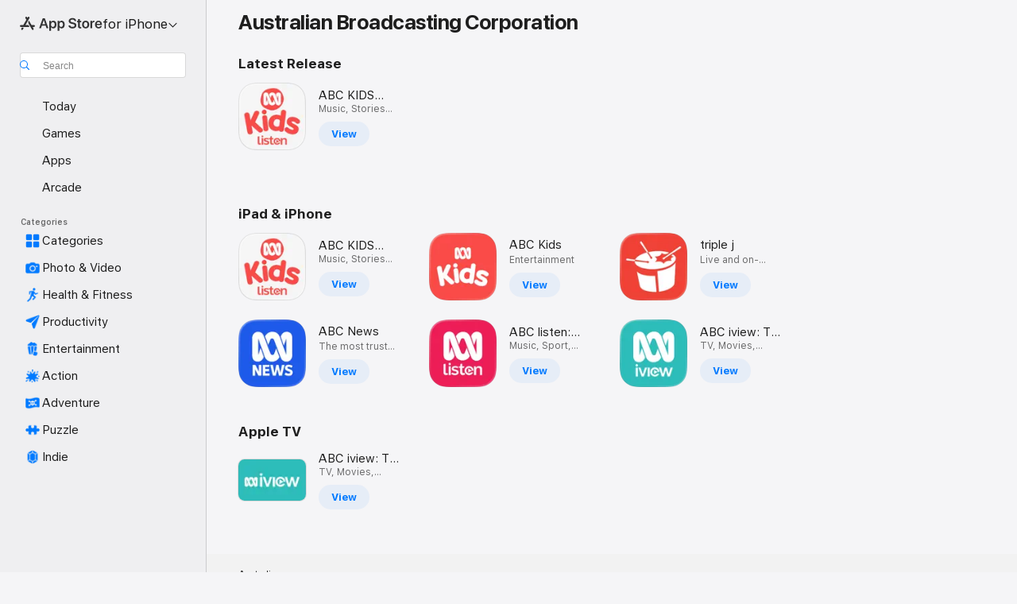

--- FILE ---
content_type: text/html
request_url: https://apps.apple.com/au/developer/australian-broadcasting-corporation/id306583232
body_size: 18055
content:
<!DOCTYPE html>
<html dir="ltr" lang="en-AU">
    <head>
        <meta charset="utf-8" />
        <meta http-equiv="X-UA-Compatible" content="IE=edge" />
        <meta name="viewport" content="width=device-width,initial-scale=1" />
        <meta name="applicable-device" content="pc,mobile" />
        <meta name="referrer" content="strict-origin" />

        <link
            rel="apple-touch-icon"
            sizes="180x180"
            href="/assets/favicon/favicon-180.png"
        />

        <link
            rel="icon"
            type="image/png"
            sizes="32x32"
            href="/assets/favicon/favicon-32.png"
        />

        <link
            rel="icon"
            type="image/png"
            sizes="16x16"
            href="/assets/favicon/favicon-16.png"
        />

        <link
            rel="mask-icon"
            href="/assets/favicon/favicon.svg"
            color="#1d70f2"
        />

        <link rel="manifest" href="/manifest.json" />
        <title>‎Australian Broadcasting Corporation for iPhone - App Store</title><!-- HEAD_svelte-h7hqm6_START --><meta name="version" content="2550.11.0-external"><!-- HEAD_svelte-h7hqm6_END --><!-- HEAD_svelte-1frznod_START --><link rel="preconnect" href="//www.apple.com/wss/fonts" crossorigin="anonymous"><link rel="stylesheet" as="style" href="//www.apple.com/wss/fonts?families=SF+Pro,v4%7CSF+Pro+Icons,v1&amp;display=swap" type="text/css" referrerpolicy="strict-origin-when-cross-origin"><!-- HEAD_svelte-1frznod_END --><!-- HEAD_svelte-eg3hvx_START -->    <meta name="description" content="Download apps by Australian Broadcasting Corporation, including ABC iview: TV &amp; Movies, ABC KIDS listen, ABC News and many more.">  <link rel="canonical" href="https://apps.apple.com/au/developer/australian-broadcasting-corporation/id306583232">        <meta name="apple:title" content="Australian Broadcasting Corporation for iPhone - App Store"> <meta name="apple:description" content="Download apps by Australian Broadcasting Corporation, including ABC iview: TV &amp; Movies, ABC KIDS listen, ABC News and many more.">   <meta property="og:title" content="Australian Broadcasting Corporation for iPhone - App Store"> <meta property="og:description" content="Download apps by Australian Broadcasting Corporation, including ABC iview: TV &amp; Movies, ABC KIDS listen, ABC News and many more."> <meta property="og:site_name" content="App Store"> <meta property="og:url" content="https://apps.apple.com/au/developer/australian-broadcasting-corporation/id306583232"> <meta property="og:image" content="https://apps.apple.com//assets/images/share/app-store.png"> <meta property="og:image:secure_url" content="https://apps.apple.com//assets/images/share/app-store.png"> <meta property="og:image:alt" content="Australian Broadcasting Corporation for iPhone - App Store"> <meta property="og:image:width" content="1200"> <meta property="og:image:height" content="630"> <meta property="og:image:type" content="image/jpg">  <meta property="og:locale" content="en_AU">    <meta name="twitter:title" content="Australian Broadcasting Corporation for iPhone - App Store"> <meta name="twitter:description" content="Download apps by Australian Broadcasting Corporation, including ABC iview: TV &amp; Movies, ABC KIDS listen, ABC News and many more."> <meta name="twitter:site" content="@AppStore"> <meta name="twitter:image" content="https://apps.apple.com//assets/images/share/app-store.png"> <meta name="twitter:image:alt" content="Australian Broadcasting Corporation for iPhone - App Store">    <script id="organization" type="application/ld+json">{"@context":"https://schema.org","@id":"https://apps.apple.com/#organization","@type":"Organization","name":"App Store","url":"https://apps.apple.com","logo":"https://apps.apple.com/assets/app-store.png","sameAs":["https://www.wikidata.org/wiki/Q368215","https://twitter.com/AppStore","https://www.instagram.com/appstore/","https://www.facebook.com/appstore/"],"parentOrganization":{"@type":"Organization","name":"Apple","@id":"https://www.apple.com/#organization","url":"https://www.apple.com/"}}</script>   <!-- HTML_TAG_START -->
                <script id=developer type="application/ld+json">
                    {"@context":"https://schema.org","@type":"Organization","name":"Australian Broadcasting Corporation","url":"https://apps.apple.com/au/developer/australian-broadcasting-corporation/id306583232","description":"Download apps by Australian Broadcasting Corporation, including ABC iview: TV & Movies, ABC KIDS listen, ABC News and many more.","hasOfferCatalog":{"@type":"OfferCatalog","itemListElement":[{"@type":"SoftwareApplication","name":"ABC iview: TV & Movies","image":"https://is1-ssl.mzstatic.com/image/thumb/Purple211/v4/4f/b4/19/4fb419bd-5da5-fb85-1326-bc39bc6a43fb/AppIcon-0-0-1x_U007emarketing-0-8-0-85-220.png/1200x630wa.png","availableOnDevice":"Apple TV, iPhone, iPad, iPod","offers":{"@type":"Offer","price":0,"priceCurrency":"AUD","category":"free"},"applicationCategory":"Entertainment","aggregateRating":{"@type":"AggregateRating","ratingValue":4.4,"reviewCount":10334}},{"@type":"SoftwareApplication","name":"ABC KIDS listen","image":"https://is1-ssl.mzstatic.com/image/thumb/Purple221/v4/f2/c8/e8/f2c8e802-fdd4-11e2-e475-01293ccea8b4/AppIcon-0-0-1x_U007emarketing-0-8-0-85-220.png/1200x630wa.png","availableOnDevice":"iPhone, iPad, iPod","offers":{"@type":"Offer","price":0,"priceCurrency":"AUD","category":"free"},"applicationCategory":"Music","aggregateRating":{"@type":"AggregateRating","ratingValue":4.2,"reviewCount":336}},{"@type":"SoftwareApplication","name":"ABC News","image":"https://is1-ssl.mzstatic.com/image/thumb/Purple211/v4/b5/b2/aa/b5b2aa5e-7bdf-988f-6bb1-a3d63d061cfb/AppIcon-0-0-1x_U007epad-0-1-85-220.png/1200x630wa.png","availableOnDevice":"iPhone, iPad","offers":{"@type":"Offer","price":0,"priceCurrency":"AUD","category":"free"},"applicationCategory":"News","aggregateRating":{"@type":"AggregateRating","ratingValue":3.7,"reviewCount":5855}},{"@type":"SoftwareApplication","name":"ABC Kids","image":"https://is1-ssl.mzstatic.com/image/thumb/Purple211/v4/cb/a9/69/cba96924-4546-87b5-ed92-90319b946c03/AppIcon-0-0-1x_U007emarketing-0-10-0-0-85-220.png/1200x630wa.png","availableOnDevice":"iPhone, iPad, iPod","offers":{"@type":"Offer","price":0,"priceCurrency":"AUD","category":"free"},"applicationCategory":"Entertainment","aggregateRating":{"@type":"AggregateRating","ratingValue":3.9,"reviewCount":3517}},{"@type":"SoftwareApplication","name":"ABC listen: Radio & Podcasts","image":"https://is1-ssl.mzstatic.com/image/thumb/Purple211/v4/cb/a8/09/cba809d2-a3d9-43f4-23c1-de324159c060/AppIcon-0-0-1x_U007epad-0-1-85-220.png/1200x630wa.png","availableOnDevice":"iPhone, iPad, iPod","offers":{"@type":"Offer","price":0,"priceCurrency":"AUD","category":"free"},"applicationCategory":"Entertainment","aggregateRating":{"@type":"AggregateRating","ratingValue":4.8,"reviewCount":185126}},{"@type":"SoftwareApplication","name":"triple j","image":"https://is1-ssl.mzstatic.com/image/thumb/Purple211/v4/f5/43/92/f54392e6-9d0c-5460-2612-11e742769982/AppIcon-0-0-1x_U007epad-0-1-0-85-220.png/1200x630wa.png","availableOnDevice":"iPhone, iPad, iPod","offers":{"@type":"Offer","price":0,"priceCurrency":"AUD","category":"free"},"applicationCategory":"Music","aggregateRating":{"@type":"AggregateRating","ratingValue":4.4,"reviewCount":1448}}]}}
                </script>
                <!-- HTML_TAG_END -->    <!-- HEAD_svelte-eg3hvx_END -->
      <script type="module" crossorigin src="/assets/index~CmXAGhvsky.js"></script>
      <link rel="stylesheet" crossorigin href="/assets/index~BZJvkGJD8q.css">
      <script type="module">import.meta.url;import("_").catch(()=>1);async function* g(){};window.__vite_is_modern_browser=true;</script>
      <script type="module">!function(){if(window.__vite_is_modern_browser)return;console.warn("vite: loading legacy chunks, syntax error above and the same error below should be ignored");var e=document.getElementById("vite-legacy-polyfill"),n=document.createElement("script");n.src=e.src,n.onload=function(){System.import(document.getElementById('vite-legacy-entry').getAttribute('data-src'))},document.body.appendChild(n)}();</script>
    </head>

    <body>

        <div class="body-container">
               <div class="app-container svelte-sh6d9r" data-testid="app-container"><div class="navigation-container svelte-sh6d9r"><div class="navigation-wrapper svelte-1qmvp5w"><nav data-testid="navigation" class="navigation svelte-13li0vp"><div class="navigation__header svelte-13li0vp"><div slot="logo" class="platform-selector-container svelte-1qmvp5w"><span id="app-store-icon-contianer" class="app-store-icon-container svelte-1qmvp5w" role="img" aria-label="App Store"><svg width="121" height="21" viewBox="0 0 121 21" xmlns="http://www.w3.org/2000/svg" focusable="false"><g fill="currentColor" fill-rule="nonzero" opacity=".9"><path d="M11.417 12.204H8.094l5.8-10.067c.19-.328.25-.683.178-1.065a1.214 1.214 0 0 0-.637-.87c-.357-.21-.717-.25-1.082-.121a1.43 1.43 0 0 0-.811.684l-.575.942-.572-.942a1.46 1.46 0 0 0-.81-.69c-.361-.132-.722-.09-1.084.128-.354.204-.563.495-.628.874-.065.379-.003.732.188 1.06L9.412 4.45l-4.49 7.755H1.434c-.37 0-.7.126-.994.378-.293.253-.44.583-.44.992 0 .404.147.731.44.983.293.252.625.378.994.378h11.979a2.449 2.449 0 0 0-.017-1.242 2.097 2.097 0 0 0-.66-1.06c-.327-.286-.767-.429-1.32-.429Zm9.086 0h-3.477l-3.798-6.559c-.38.28-.65.694-.811 1.244a4.654 4.654 0 0 0-.154 1.755c.058.62.226 1.172.506 1.656l4.798 8.288c.184.327.457.555.818.685.36.13.721.093 1.084-.112.355-.199.569-.489.64-.87.072-.382.013-.74-.179-1.073L18.6 14.935h1.904c.374 0 .707-.126.998-.378.29-.252.436-.58.436-.983 0-.409-.146-.74-.436-.992a1.479 1.479 0 0 0-.998-.378Zm-17.72 3.713-.758 1.3c-.19.334-.251.69-.184 1.069.068.378.276.67.625.875.368.21.732.249 1.094.116a1.51 1.51 0 0 0 .818-.689l1.106-1.881c-.088-.159-.257-.325-.506-.498a2.474 2.474 0 0 0-.937-.374c-.376-.075-.795-.048-1.257.082ZM28.145 16.906h2.768l1.251-3.825h5.506l1.251 3.825h2.78L36.408 2.109h-2.973l-5.291 14.797Zm6.747-12.162h.061l2.05 6.296h-4.172l2.06-6.296ZM43.013 20.494h2.553V15.07h.051c.615 1.272 1.856 2.05 3.404 2.05 2.728 0 4.471-2.152 4.471-5.639v-.01c0-3.507-1.743-5.66-4.501-5.66-1.559 0-2.748.8-3.374 2.102h-.051V6.036h-2.553v14.458Zm5.219-5.526c-1.58 0-2.687-1.364-2.687-3.487v-.01c0-2.133 1.108-3.507 2.687-3.507 1.63 0 2.656 1.333 2.656 3.507v.01c0 2.143-1.026 3.487-2.656 3.487ZM55.133 20.494h2.553V15.07h.051c.616 1.272 1.856 2.05 3.405 2.05 2.727 0 4.47-2.152 4.47-5.639v-.01c0-3.507-1.743-5.66-4.501-5.66-1.559 0-2.748.8-3.374 2.102h-.051V6.036h-2.553v14.458Zm5.219-5.526c-1.58 0-2.687-1.364-2.687-3.487v-.01c0-2.133 1.108-3.507 2.687-3.507 1.63 0 2.656 1.333 2.656 3.507v.01c0 2.143-1.026 3.487-2.656 3.487ZM76.912 17.162c3.61 0 5.783-1.754 5.783-4.512v-.01c0-2.307-1.343-3.558-4.42-4.194l-1.599-.328c-1.784-.37-2.594-.984-2.594-2.03v-.01c0-1.18 1.077-1.99 2.81-2 1.66 0 2.799.769 2.973 2.06l.02.124h2.533l-.01-.174c-.154-2.533-2.266-4.235-5.496-4.235-3.189 0-5.476 1.763-5.486 4.368v.01c0 2.205 1.436 3.558 4.348 4.163l1.59.328c1.906.4 2.676.995 2.676 2.102v.01c0 1.272-1.17 2.103-3.036 2.103-1.856 0-3.158-.79-3.353-2.061l-.02-.123h-2.533l.01.154c.175 2.655 2.41 4.255 5.804 4.255ZM88.458 17.12c.513 0 .964-.05 1.261-.091V15.11c-.174.01-.369.041-.615.041-.933 0-1.405-.338-1.405-1.405V8.005h2.02V6.036H87.7V3.278h-2.594v2.758h-1.538v1.97h1.538v5.957c0 2.235 1.077 3.158 3.353 3.158ZM96.271 17.12c3.19 0 5.26-2.122 5.26-5.649v-.02c0-3.507-2.101-5.64-5.27-5.64-3.158 0-5.25 2.153-5.25 5.64v.02c0 3.517 2.061 5.65 5.26 5.65Zm.01-2.06c-1.63 0-2.665-1.302-2.665-3.589v-.02c0-2.256 1.056-3.569 2.645-3.569 1.62 0 2.666 1.302 2.666 3.568v.021c0 2.276-1.035 3.589-2.645 3.589ZM103.172 16.906h2.554v-6.307c0-1.61.871-2.522 2.317-2.522.43 0 .82.061 1.036.143V5.913a3.326 3.326 0 0 0-.81-.102c-1.251 0-2.154.79-2.492 2.102h-.051V6.036h-2.554v10.87ZM115.17 17.12c2.84 0 4.44-1.68 4.778-3.352l.03-.113h-2.389l-.02.072c-.246.728-1.077 1.405-2.348 1.405-1.661 0-2.707-1.128-2.748-3.036h7.608v-.82c0-3.281-1.928-5.465-5.035-5.465s-5.106 2.256-5.106 5.68v.01c0 3.456 1.969 5.62 5.23 5.62Zm-.093-9.31c1.354 0 2.338.862 2.523 2.584h-5.097c.205-1.671 1.22-2.584 2.574-2.584Z" style="mix-blend-mode:normal" transform="translate(.086 .095)"></path></g></svg></span> <nav class="svelte-1hs3qpl"> <button class="menu-trigger svelte-bmr6en" aria-controls="30e2af96-66de-49a8-80d2-d715ac0db182" aria-haspopup="menu" aria-expanded="false"><span class="platform-selector-text svelte-1hs3qpl" id="platform-selector-text" aria-labelledby="app-store-icon-contianer platform-selector-text" aria-haspopup="menu">for iPhone    <svg xmlns="http://www.w3.org/2000/svg" viewBox="0 0 109.73 100" style="overflow:visible" aria-hidden="false"><path fill="none" d="M0-15h109.73v120H0z"></path><path d="M54.884 70.758c1.234 0 2.435-.477 3.286-1.431l37.78-38.673c.818-.829 1.316-1.885 1.316-3.139 0-2.538-1.907-4.496-4.444-4.496-1.192 0-2.383.528-3.202 1.295L52.251 62.483h5.225l-37.38-38.169c-.808-.767-1.907-1.295-3.139-1.295-2.549 0-4.496 1.958-4.496 4.496 0 1.254.508 2.32 1.326 3.15l37.822 38.673c.891.953 1.99 1.42 3.275 1.42Z"></path></svg></span></button> <ul id="30e2af96-66de-49a8-80d2-d715ac0db182" hidden tabindex="-1" class="menu-popover focus-visible svelte-bmr6en"><li class="menu-item svelte-bmr6en" role="presentation"><a href="https://apps.apple.com/au/iphone/today" data-test-id="internal-link"><span class="platform-selector svelte-rn3aot is-active"><div class="icon-container svelte-rn3aot">      <svg viewBox="0 0 62.771 103.335" aria-hidden="false"><path d="M13.275 103.335h36.169c7.963 0 13.326-5.053 13.326-12.665V12.665C62.771 5.053 57.407 0 49.444 0H13.275C5.301 0 0 5.053 0 12.665V90.67c0 7.612 5.301 12.665 13.275 12.665Zm1.005-7.842c-4.09 0-6.427-2.183-6.427-6.116V13.959c0-3.933 2.338-6.106 6.427-6.106h6.27c.766 0 1.181.405 1.181 1.173v1.109c.001 2.002 1.35 3.413 3.352 3.413h12.605c2.054 0 3.34-1.411 3.34-3.413v-1.11c0-.766.415-1.171 1.183-1.171h6.228c4.141-.001 6.427 2.172 6.427 6.106v75.417c0 3.933-2.286 6.116-6.427 6.116Zm6.775-3.581h20.712c1.296 0 2.27-.924 2.27-2.282s-.973-2.27-2.269-2.27H21.055c-1.358 0-2.27.912-2.27 2.27s.912 2.282 2.27 2.282Z" fill="currentColor"></path></svg></div> <span class="platform-title svelte-rn3aot" aria-label="App Store for iPhone">iPhone</span> </span></a>  </li><li class="menu-item svelte-bmr6en" role="presentation"><a href="https://apps.apple.com/au/ipad/today" data-test-id="internal-link"><span class="platform-selector svelte-rn3aot"><div class="icon-container svelte-rn3aot">      <svg viewBox="0 0 115.09 89.912" aria-hidden="false"><path d="M15.318 89.912h84.454c10.232 0 15.318-5.107 15.318-15.163V15.163C115.09 5.107 110.004 0 99.772 0H15.318C5.138 0 0 5.086 0 15.163v59.586c0 10.077 5.138 15.163 15.318 15.163Zm.125-7.905c-4.877 0-7.59-2.558-7.59-7.641v-58.82c0-5.032 2.713-7.64 7.59-7.64h84.204c4.834-.001 7.59 2.607 7.59 7.639v58.821c-.001 5.083-2.757 7.64-7.591 7.64Zm23.253-3.739h37.75c1.305 0 2.228-.86 2.228-2.218.001-1.41-.922-2.28-2.229-2.28H38.696c-1.306-.002-2.28.868-2.28 2.278-.001 1.36.974 2.222 2.279 2.222Z" fill="currentColor"></path></svg></div> <span class="platform-title svelte-rn3aot" aria-label="App Store for iPad">iPad</span> </span></a>  </li><li class="menu-item svelte-bmr6en" role="presentation"><a href="https://apps.apple.com/au/mac/discover" data-test-id="internal-link"><span class="platform-selector svelte-rn3aot"><div class="icon-container svelte-rn3aot">      <svg viewBox="0 0 140.769 79.424" aria-hidden="false"><path d="M0 73.887c0 3.049 2.478 5.537 5.475 5.537h129.82c3.038 0 5.475-2.488 5.475-5.537 0-3.09-2.437-5.578-5.475-5.578H124.59v-57.96C124.59 3.52 120.956 0 114.136 0H26.633c-6.457 0-10.452 3.52-10.452 10.35v57.958H5.475C2.478 68.309 0 70.797 0 73.887Zm24.086-5.578V12.585c0-3.161 1.529-4.742 4.7-4.742h83.198c3.171 0 4.751 1.58 4.751 4.742V68.31ZM55.65 7.843h1.244c.728 0 1.143.363 1.143 1.183v.591c0 2.003 1.286 3.413 3.392 3.413h18.036c1.992 0 3.289-1.41 3.289-3.413v-.591c0-.82.415-1.183 1.183-1.183h1.246v-4.02H55.649Z" fill="currentColor"></path></svg></div> <span class="platform-title svelte-rn3aot" aria-label="App Store for Mac">Mac</span> </span></a>  </li><li class="menu-item svelte-bmr6en" role="presentation"><a href="https://apps.apple.com/au/vision/apps-and-games" data-test-id="internal-link"><span class="platform-selector svelte-rn3aot"><div class="icon-container svelte-rn3aot">      <svg xmlns="http://www.w3.org/2000/svg" viewBox="0 0 171.057 120" aria-hidden="false"><path d="M45.735 99.548c-19.145 0-33.274-16.993-33.274-39.752 0-37.652 33.058-41.401 73.067-41.401 40.01 0 73.068 3.719 73.068 41.401 0 22.759-14.122 39.752-33.238 39.752-19.916 0-29.459-16.541-39.83-16.541-10.378 0-19.906 16.541-39.793 16.541zm79.732-10.561c13.801 0 22.622-11.339 22.622-29.191 0-28.302-23.431-30.902-62.561-30.902-39.13 0-62.561 2.637-62.561 30.902 0 17.852 8.821 29.191 22.659 29.191 17.367 0 23.469-16.523 39.902-16.523 16.426 0 22.573 16.523 39.939 16.523z" fill="currentColor"></path></svg></div> <span class="platform-title svelte-rn3aot" aria-label="App Store for Vision">Vision</span> </span></a>  </li><li class="menu-item svelte-bmr6en" role="presentation"><a href="https://apps.apple.com/au/watch/apps-and-games" data-test-id="internal-link"><span class="platform-selector svelte-rn3aot"><div class="icon-container svelte-rn3aot">      <svg viewBox="0 0 70.762 104.469" aria-hidden="false"><path d="M0 71.965c0 7.57 2.937 13.122 8.492 16.165 2.698 1.442 4.232 3.256 5.26 6.483l1.518 5.26c.934 3.123 3.102 4.597 6.39 4.597h22.554c3.403-.001 5.416-1.423 6.391-4.596l1.58-5.261c.965-3.227 2.552-5.04 5.198-6.483 5.555-3.043 8.492-8.595 8.492-16.165V32.503c0-7.569-2.937-13.122-8.492-16.163-2.646-1.444-4.233-3.257-5.198-6.484l-1.58-5.261C49.733 1.525 47.565 0 44.215 0H21.66c-3.288 0-5.456 1.473-6.39 4.595l-1.518 5.26c-.976 3.177-2.51 5.094-5.26 6.485C2.989 19.226 0 24.83 0 32.503Zm64.824-23.17h1.767c2.499-.001 4.171-1.745 4.171-4.474v-6.626c0-2.78-1.67-4.524-4.171-4.524h-1.767ZM7.129 70.92V33.56c0-7.297 4.261-11.673 11.351-11.673h28.925c7.141 0 11.34 4.376 11.34 11.673v37.36c.001 7.285-4.198 11.66-11.339 11.66H18.48c-7.09.001-11.35-4.374-11.35-11.66Z" fill="currentColor"></path></svg></div> <span class="platform-title svelte-rn3aot" aria-label="App Store for Watch">Watch</span> </span></a>  </li><li class="menu-item svelte-bmr6en" role="presentation"><a href="https://apps.apple.com/au/tv/discover" data-test-id="internal-link"><span class="platform-selector svelte-rn3aot"><div class="icon-container svelte-rn3aot">      <svg viewBox="0 0 122.045 97.575" aria-hidden="false"><path d="M12.523 81.04h97c8.227 0 12.521-4.307 12.521-12.524V12.575C122.045 4.305 117.75 0 109.522 0h-97C4.296 0 0 4.306 0 12.575v55.942c0 8.217 4.295 12.522 12.523 12.522ZM36.49 97.574h49.065a3.93 3.93 0 0 0 3.937-3.914c0-2.249-1.74-3.979-3.937-3.979H36.49c-2.197-.001-3.937 1.729-3.937 3.978a3.93 3.93 0 0 0 3.937 3.916ZM12.658 73.186c-3.172 0-4.805-1.622-4.805-4.794V12.699c0-3.224 1.633-4.845 4.805-4.845h96.73c3.17 0 4.802 1.621 4.802 4.845v55.693c.001 3.172-1.63 4.794-4.803 4.794Z" fill="currentColor"></path></svg></div> <span class="platform-title svelte-rn3aot" aria-label="App Store for TV">TV</span> </span></a>  </li> </ul></nav></div> <div class="search-input-container svelte-1qmvp5w"><div class="search-input-wrapper svelte-f3zl7m"><div data-testid="amp-search-input" aria-controls="search-suggestions" aria-expanded="false" aria-haspopup="listbox" aria-owns="search-suggestions" class="search-input-container svelte-rg26q6" tabindex="-1" role=""><div class="flex-container svelte-rg26q6"><form id="search-input-form" class="svelte-rg26q6"><svg height="16" width="16" viewBox="0 0 16 16" class="search-svg" aria-hidden="true"><path d="M11.87 10.835c.018.015.035.03.051.047l3.864 3.863a.735.735 0 1 1-1.04 1.04l-3.863-3.864a.744.744 0 0 1-.047-.051 6.667 6.667 0 1 1 1.035-1.035zM6.667 12a5.333 5.333 0 1 0 0-10.667 5.333 5.333 0 0 0 0 10.667z"></path></svg> <input value="" aria-autocomplete="list" aria-multiline="false" aria-controls="search-suggestions" aria-label="Search" placeholder="Search" spellcheck="false" autocomplete="off" autocorrect="off" autocapitalize="off" type="text" inputmode="search" class="search-input__text-field svelte-rg26q6" data-testid="search-input__text-field"></form> </div> <div data-testid="search-scope-bar"></div>   </div> </div></div> </div> <div data-testid="navigation-content" class="navigation__content svelte-13li0vp" id="navigation" aria-hidden="false"><div class="navigation__scrollable-container svelte-13li0vp"><div data-testid="navigation-items-primary" class="navigation-items navigation-items--primary svelte-ng61m8"> <ul class="navigation-items__list svelte-ng61m8">  <li class="navigation-item navigation-item__LandingPage_iphone/today_Intent svelte-1a5yt87" aria-selected="false" data-testid="navigation-item"> <a href="https://apps.apple.com/au/iphone/today" class="navigation-item__link svelte-1a5yt87" role="button" data-testid="https://apps.apple.com/au/iphone/today" aria-pressed="false"><div class="navigation-item__content svelte-zhx7t9"> <span class="navigation-item__icon svelte-zhx7t9"> <svg xmlns="http://www.w3.org/2000/svg" viewBox="0 0 107.046 120" aria-hidden="true"><path d="M34.77 32.741h39.37c1.72 0 3.005-1.337 3.005-3.058 0-1.658-1.285-2.943-3.005-2.943H34.77c-1.783 0-3.109 1.285-3.109 2.943 0 1.721 1.326 3.058 3.109 3.058zm0 14.16h23.071c1.731 0 3.057-1.337 3.057-3.047 0-1.669-1.326-2.943-3.057-2.943H34.77c-1.783 0-3.109 1.274-3.109 2.943 0 1.71 1.326 3.047 3.109 3.047zm.769 48.307h36.02c4.299 0 6.521-2.212 6.521-6.511V61.581c0-4.299-2.222-6.51-6.521-6.51h-36.02c-4.144 0-6.573 2.211-6.573 6.51v27.116c0 4.299 2.429 6.511 6.573 6.511zm-23.078 1.796c0 10.232 5.034 15.318 15.111 15.318h51.851c10.087 0 15.163-5.086 15.163-15.318v-74.03c0-10.18-5.076-15.317-15.163-15.317H27.572c-10.077 0-15.111 5.137-15.111 15.317zm7.853-.124V23.099c0-4.876 2.61-7.589 7.693-7.589H79.04c5.031 0 7.651 2.713 7.651 7.589V96.88c0 4.876-2.62 7.589-7.651 7.589H28.007c-5.083 0-7.693-2.713-7.693-7.589z"></path></svg> </span> <span class="navigation-item__label svelte-zhx7t9"> Today </span> </div></a>  </li>  <li class="navigation-item navigation-item__LandingPage_iphone/games_Intent svelte-1a5yt87" aria-selected="false" data-testid="navigation-item"> <a href="https://apps.apple.com/au/iphone/games" class="navigation-item__link svelte-1a5yt87" role="button" data-testid="https://apps.apple.com/au/iphone/games" aria-pressed="false"><div class="navigation-item__content svelte-zhx7t9"> <span class="navigation-item__icon svelte-zhx7t9"> <svg xmlns="http://www.w3.org/2000/svg" viewBox="0 0 20.904 20.654" aria-hidden="true"><path d="M8.118 20.508c1.026-.225 2.842-.86 3.74-1.553 1.3-1.006 1.924-2.11 1.827-3.896l-.03-.899c.83-.566 1.631-1.26 2.403-2.05 2.715-2.784 4.482-7.208 4.482-11.065C20.54.459 20.071 0 19.485 0c-3.847 0-8.271 1.768-11.054 4.473-.82.81-1.504 1.591-2.06 2.412l-.89-.03c-1.718-.078-2.86.46-3.896 1.817-.693.918-1.338 2.715-1.562 3.75-.147.713.449 1.035.976.898 1.152-.224 2.393-.722 3.399-.644v.634c-.02.45.039.733.38 1.085l1.368 1.357c.36.351.634.42 1.084.4l.625-.02c.107 1.036-.372 2.247-.635 3.4-.186.663.283 1.113.898.976ZM13.89 8.71a2.065 2.065 0 0 1-2.07-2.07c0-1.153.917-2.08 2.07-2.08a2.076 2.076 0 1 1 0 4.15ZM2.59 19.1l1.651-.048c.537-.01.967-.176 1.319-.528.44-.44.556-1.064.478-1.494-.058-.351-.41-.449-.566-.166-.069.098-.127.196-.244.303-.245.254-.43.313-.743.332l-.966.059a.265.265 0 0 1-.274-.264l.059-.977c.02-.322.088-.508.332-.732a1.53 1.53 0 0 1 .312-.244c.274-.127.176-.527-.166-.576a1.78 1.78 0 0 0-1.494.488c-.361.371-.527.781-.537 1.309l-.049 1.65c-.02.547.352.908.889.889Z" fill="currentColor"></path></svg> </span> <span class="navigation-item__label svelte-zhx7t9"> Games </span> </div></a>  </li>  <li class="navigation-item navigation-item__LandingPage_iphone/apps_Intent svelte-1a5yt87" aria-selected="false" data-testid="navigation-item"> <a href="https://apps.apple.com/au/iphone/apps" class="navigation-item__link svelte-1a5yt87" role="button" data-testid="https://apps.apple.com/au/iphone/apps" aria-pressed="false"><div class="navigation-item__content svelte-zhx7t9"> <span class="navigation-item__icon svelte-zhx7t9"> <svg xmlns="http://www.w3.org/2000/svg" viewBox="0 0 24.805 23.486" aria-hidden="true"><g fill="currentColor"><path d="m2.48 15.137 6.036 2.754c1.445.664 2.578.976 3.7.976 1.134 0 2.266-.312 3.712-.976l6.035-2.754c.044-.02.087-.04.127-.063.458.395.625.835.625 1.293 0 .674-.352 1.299-1.475 1.807l-6.025 2.754c-1.26.576-2.158.82-2.998.82-.83 0-1.729-.244-2.988-.82l-6.026-2.754C2.08 17.666 1.73 17.04 1.73 16.367c0-.459.163-.9.622-1.294Z"></path><path d="m2.48 10.479 6.036 2.763c1.445.654 2.578.977 3.7.977 1.134 0 2.266-.322 3.712-.977l6.035-2.764c.036-.016.07-.032.103-.05.476.397.649.844.649 1.31 0 .674-.352 1.3-1.475 1.817l-6.025 2.744c-1.26.576-2.158.82-2.998.82-.83 0-1.729-.244-2.988-.82l-6.026-2.744c-1.123-.518-1.474-1.143-1.474-1.817 0-.466.168-.914.646-1.311Z"></path><path d="M12.217 12.49c.84 0 1.738-.244 2.998-.82l6.025-2.754c1.123-.508 1.475-1.133 1.475-1.807 0-.683-.361-1.308-1.475-1.816l-6.045-2.744c-1.23-.557-2.129-.82-2.978-.82-.84 0-1.739.263-2.979.82L3.203 5.293C2.08 5.801 1.73 6.426 1.73 7.109c0 .674.351 1.3 1.474 1.807L9.23 11.67c1.26.576 2.158.82 2.988.82Z"></path></g></svg> </span> <span class="navigation-item__label svelte-zhx7t9"> Apps </span> </div></a>  </li>  <li class="navigation-item navigation-item__LandingPage_iphone/arcade_Intent svelte-1a5yt87" aria-selected="false" data-testid="navigation-item"> <a href="https://apps.apple.com/au/iphone/arcade" class="navigation-item__link svelte-1a5yt87" role="button" data-testid="https://apps.apple.com/au/iphone/arcade" aria-pressed="false"><div class="navigation-item__content svelte-zhx7t9"> <span class="navigation-item__icon svelte-zhx7t9"> <svg xmlns="http://www.w3.org/2000/svg" viewBox="0 0 23.623 21.396" aria-hidden="true"><path d="M11.63 21.396a7.621 7.621 0 0 0 3.282-.712l6.777-3.047c1.055-.479 1.573-.87 1.573-1.7v-.742c0-.322-.342-.39-.528-.302l-7.275 3.3a9.272 9.272 0 0 1-3.818.82c-1.309 0-2.373-.175-3.819-.84l-7.285-3.3c-.185-.088-.537 0-.537.322v.742c0 .83.518 1.221 1.582 1.7l6.768 3.047c.918.41 1.923.712 3.28.712Zm.01-3.72a7.972 7.972 0 0 0 3.301-.703l6.895-3.135c.596-.273 1.426-.732 1.426-1.416 0-.684-.84-1.143-1.446-1.416L14.941 7.87a7.873 7.873 0 0 0-2.45-.654v5.43c0 .283-.333.546-.85.546-.508 0-.84-.263-.84-.546v-5.43c-.899.097-1.7.322-2.451.654l-7.305 3.34c-.703.312-1.016.752-1.016 1.21 0 .46.313.9.996 1.212l7.325 3.34a7.832 7.832 0 0 0 3.29.703Zm-7.09-4.287c-.859 0-1.552-.42-1.552-.957 0-.528.693-.948 1.553-.948s1.543.42 1.543.948c0 .537-.684.957-1.543.957Zm7.09-6.973a3.193 3.193 0 0 1-3.193-3.184C8.447 1.475 9.883.06 11.641.06a3.168 3.168 0 0 1 3.174 3.173 3.176 3.176 0 0 1-3.174 3.184Z" fill="currentColor"></path></svg> </span> <span class="navigation-item__label svelte-zhx7t9"> Arcade </span> </div></a>  </li></ul> </div>   <div slot="after-navigation-items" class="platform-selector-inline svelte-1qmvp5w"><h3 class="svelte-1qmvp5w">Platform</h3> <ul class="svelte-1qmvp5w">  <li><a href="https://apps.apple.com/au/iphone/today" data-test-id="internal-link"><span class="platform svelte-1qmvp5w is-active"><div class="icon-container svelte-1qmvp5w" aria-hidden="true">      <svg viewBox="0 0 62.771 103.335" aria-hidden="false"><path d="M13.275 103.335h36.169c7.963 0 13.326-5.053 13.326-12.665V12.665C62.771 5.053 57.407 0 49.444 0H13.275C5.301 0 0 5.053 0 12.665V90.67c0 7.612 5.301 12.665 13.275 12.665Zm1.005-7.842c-4.09 0-6.427-2.183-6.427-6.116V13.959c0-3.933 2.338-6.106 6.427-6.106h6.27c.766 0 1.181.405 1.181 1.173v1.109c.001 2.002 1.35 3.413 3.352 3.413h12.605c2.054 0 3.34-1.411 3.34-3.413v-1.11c0-.766.415-1.171 1.183-1.171h6.228c4.141-.001 6.427 2.172 6.427 6.106v75.417c0 3.933-2.286 6.116-6.427 6.116Zm6.775-3.581h20.712c1.296 0 2.27-.924 2.27-2.282s-.973-2.27-2.269-2.27H21.055c-1.358 0-2.27.912-2.27 2.27s.912 2.282 2.27 2.282Z" fill="currentColor"></path></svg> </div> <span class="platform-title svelte-1qmvp5w">iPhone</span> </span> </a> </li>  <li><a href="https://apps.apple.com/au/ipad/today" data-test-id="internal-link"><span class="platform svelte-1qmvp5w"><div class="icon-container svelte-1qmvp5w" aria-hidden="true">      <svg viewBox="0 0 115.09 89.912" aria-hidden="false"><path d="M15.318 89.912h84.454c10.232 0 15.318-5.107 15.318-15.163V15.163C115.09 5.107 110.004 0 99.772 0H15.318C5.138 0 0 5.086 0 15.163v59.586c0 10.077 5.138 15.163 15.318 15.163Zm.125-7.905c-4.877 0-7.59-2.558-7.59-7.641v-58.82c0-5.032 2.713-7.64 7.59-7.64h84.204c4.834-.001 7.59 2.607 7.59 7.639v58.821c-.001 5.083-2.757 7.64-7.591 7.64Zm23.253-3.739h37.75c1.305 0 2.228-.86 2.228-2.218.001-1.41-.922-2.28-2.229-2.28H38.696c-1.306-.002-2.28.868-2.28 2.278-.001 1.36.974 2.222 2.279 2.222Z" fill="currentColor"></path></svg> </div> <span class="platform-title svelte-1qmvp5w">iPad</span> </span> </a> </li>  <li><a href="https://apps.apple.com/au/mac/discover" data-test-id="internal-link"><span class="platform svelte-1qmvp5w"><div class="icon-container svelte-1qmvp5w" aria-hidden="true">      <svg viewBox="0 0 140.769 79.424" aria-hidden="false"><path d="M0 73.887c0 3.049 2.478 5.537 5.475 5.537h129.82c3.038 0 5.475-2.488 5.475-5.537 0-3.09-2.437-5.578-5.475-5.578H124.59v-57.96C124.59 3.52 120.956 0 114.136 0H26.633c-6.457 0-10.452 3.52-10.452 10.35v57.958H5.475C2.478 68.309 0 70.797 0 73.887Zm24.086-5.578V12.585c0-3.161 1.529-4.742 4.7-4.742h83.198c3.171 0 4.751 1.58 4.751 4.742V68.31ZM55.65 7.843h1.244c.728 0 1.143.363 1.143 1.183v.591c0 2.003 1.286 3.413 3.392 3.413h18.036c1.992 0 3.289-1.41 3.289-3.413v-.591c0-.82.415-1.183 1.183-1.183h1.246v-4.02H55.649Z" fill="currentColor"></path></svg> </div> <span class="platform-title svelte-1qmvp5w">Mac</span> </span> </a> </li>  <li><a href="https://apps.apple.com/au/vision/apps-and-games" data-test-id="internal-link"><span class="platform svelte-1qmvp5w"><div class="icon-container svelte-1qmvp5w" aria-hidden="true">      <svg xmlns="http://www.w3.org/2000/svg" viewBox="0 0 171.057 120" aria-hidden="false"><path d="M45.735 99.548c-19.145 0-33.274-16.993-33.274-39.752 0-37.652 33.058-41.401 73.067-41.401 40.01 0 73.068 3.719 73.068 41.401 0 22.759-14.122 39.752-33.238 39.752-19.916 0-29.459-16.541-39.83-16.541-10.378 0-19.906 16.541-39.793 16.541zm79.732-10.561c13.801 0 22.622-11.339 22.622-29.191 0-28.302-23.431-30.902-62.561-30.902-39.13 0-62.561 2.637-62.561 30.902 0 17.852 8.821 29.191 22.659 29.191 17.367 0 23.469-16.523 39.902-16.523 16.426 0 22.573 16.523 39.939 16.523z" fill="currentColor"></path></svg> </div> <span class="platform-title svelte-1qmvp5w">Vision</span> </span> </a> </li>  <li><a href="https://apps.apple.com/au/watch/apps-and-games" data-test-id="internal-link"><span class="platform svelte-1qmvp5w"><div class="icon-container svelte-1qmvp5w" aria-hidden="true">      <svg viewBox="0 0 70.762 104.469" aria-hidden="false"><path d="M0 71.965c0 7.57 2.937 13.122 8.492 16.165 2.698 1.442 4.232 3.256 5.26 6.483l1.518 5.26c.934 3.123 3.102 4.597 6.39 4.597h22.554c3.403-.001 5.416-1.423 6.391-4.596l1.58-5.261c.965-3.227 2.552-5.04 5.198-6.483 5.555-3.043 8.492-8.595 8.492-16.165V32.503c0-7.569-2.937-13.122-8.492-16.163-2.646-1.444-4.233-3.257-5.198-6.484l-1.58-5.261C49.733 1.525 47.565 0 44.215 0H21.66c-3.288 0-5.456 1.473-6.39 4.595l-1.518 5.26c-.976 3.177-2.51 5.094-5.26 6.485C2.989 19.226 0 24.83 0 32.503Zm64.824-23.17h1.767c2.499-.001 4.171-1.745 4.171-4.474v-6.626c0-2.78-1.67-4.524-4.171-4.524h-1.767ZM7.129 70.92V33.56c0-7.297 4.261-11.673 11.351-11.673h28.925c7.141 0 11.34 4.376 11.34 11.673v37.36c.001 7.285-4.198 11.66-11.339 11.66H18.48c-7.09.001-11.35-4.374-11.35-11.66Z" fill="currentColor"></path></svg> </div> <span class="platform-title svelte-1qmvp5w">Watch</span> </span> </a> </li>  <li><a href="https://apps.apple.com/au/tv/discover" data-test-id="internal-link"><span class="platform svelte-1qmvp5w"><div class="icon-container svelte-1qmvp5w" aria-hidden="true">      <svg viewBox="0 0 122.045 97.575" aria-hidden="false"><path d="M12.523 81.04h97c8.227 0 12.521-4.307 12.521-12.524V12.575C122.045 4.305 117.75 0 109.522 0h-97C4.296 0 0 4.306 0 12.575v55.942c0 8.217 4.295 12.522 12.523 12.522ZM36.49 97.574h49.065a3.93 3.93 0 0 0 3.937-3.914c0-2.249-1.74-3.979-3.937-3.979H36.49c-2.197-.001-3.937 1.729-3.937 3.978a3.93 3.93 0 0 0 3.937 3.916ZM12.658 73.186c-3.172 0-4.805-1.622-4.805-4.794V12.699c0-3.224 1.633-4.845 4.805-4.845h96.73c3.17 0 4.802 1.621 4.802 4.845v55.693c.001 3.172-1.63 4.794-4.803 4.794Z" fill="currentColor"></path></svg> </div> <span class="platform-title svelte-1qmvp5w">TV</span> </span> </a> </li></ul></div></div> <div class="navigation__native-cta"></div></div> </nav> </div></div> <div style="display: flex; position: relative; flex-direction: column; min-height: 100vh; "><main class="page-container svelte-sh6d9r">   <dialog data-testid="dialog" class="svelte-1a4zf5b" id="" aria-hidden="true"><div class="modal-content svelte-1lx4bs1"></div> </dialog> <div class="default-page-container svelte-yudjcw" data-testid="default-page-container"> <h1 data-test-id="page-title" class="svelte-yudjcw large-title">Australian Broadcasting Corporation</h1>   <section data-test-id="shelf-wrapper" class="shelf svelte-1svznay    padding-top padding-bottom">  <div class="title-action-wrapper svelte-1mrndab">  <div class="link-contents svelte-1mrndab"><h2 class="shelf-title svelte-1mrndab" data-test-id="shelf-title">Latest Release</h2> </div></div>    <div class="horizontal-shelf svelte-9mb6lb" data-test-id="horizontal-shelf"><section data-testid="shelf-component" class="shelf-grid shelf-grid--onhover svelte-12rmzef" style="
            --grid-max-content-xsmall: 298px; --grid-column-gap-xsmall: 10px; --grid-row-gap-xsmall: 24px; --grid-small: 2; --grid-column-gap-small: 20px; --grid-row-gap-small: 24px; --grid-medium: 4; --grid-column-gap-medium: 20px; --grid-row-gap-medium: 24px; --grid-large: 5; --grid-column-gap-large: 20px; --grid-row-gap-large: 24px; --grid-xlarge: 5; --grid-column-gap-xlarge: 20px; --grid-row-gap-xlarge: 24px;
            --grid-type: MediumLockup;
            --grid-rows: 2;
            --standard-lockup-shadow-offset: 15px;
            
        "> <div class="shelf-grid__body svelte-12rmzef" data-testid="shelf-body">   <button disabled aria-label="Previous Page" type="button" class="shelf-grid-nav__arrow shelf-grid-nav__arrow--left svelte-1xmivhv" data-testid="shelf-button-left" style="--offset: 0px;"><svg viewBox="0 0 9 31" xmlns="http://www.w3.org/2000/svg"><path d="M5.275 29.46a1.61 1.61 0 0 0 1.456 1.077c1.018 0 1.772-.737 1.772-1.737 0-.526-.277-1.186-.449-1.62l-4.68-11.912L8.05 3.363c.172-.442.45-1.116.45-1.625A1.702 1.702 0 0 0 6.728.002a1.603 1.603 0 0 0-1.456 1.09L.675 12.774c-.301.775-.677 1.744-.677 2.495 0 .754.376 1.705.677 2.498L5.272 29.46Z"></path></svg></button> <ul slot="shelf-content" class="shelf-grid__list shelf-grid__list--grid-type-MediumLockup shelf-grid__list--grid-rows-2 svelte-12rmzef" role="list" tabindex="-1" data-testid="shelf-item-list">   <li class="shelf-grid__list-item svelte-12rmzef" data-index="0" aria-hidden="true"><div class="svelte-12rmzef">  <a aria-label="ABC KIDS listen" href="https://apps.apple.com/au/app/abc-kids-listen/id1336318869" data-test-id="internal-link"><article class="svelte-z8uc8r"><div class="app-icon-container svelte-z8uc8r"><div class="app-icon svelte-166xw8t     rounded-rect-prerendered" style=""><div data-testid="artwork-component" class="artwork-component artwork-component--aspect-ratio artwork-component--orientation-square svelte-uduhys    artwork-component--fullwidth    artwork-component--has-borders artwork-component--no-anchor" style="
            --artwork-bg-color: rgb(245,245,245);
            --aspect-ratio: 1;
            --placeholder-bg-color: rgb(245,245,245);
       ">   <picture class="svelte-uduhys"><source sizes="100px" srcset="https://is1-ssl.mzstatic.com/image/thumb/Purple221/v4/f2/c8/e8/f2c8e802-fdd4-11e2-e475-01293ccea8b4/AppIcon-0-0-1x_U007emarketing-0-8-0-85-220.png/100x100ia-75.webp 100w,https://is1-ssl.mzstatic.com/image/thumb/Purple221/v4/f2/c8/e8/f2c8e802-fdd4-11e2-e475-01293ccea8b4/AppIcon-0-0-1x_U007emarketing-0-8-0-85-220.png/200x200ia-75.webp 200w" type="image/webp"> <source sizes="100px" srcset="https://is1-ssl.mzstatic.com/image/thumb/Purple221/v4/f2/c8/e8/f2c8e802-fdd4-11e2-e475-01293ccea8b4/AppIcon-0-0-1x_U007emarketing-0-8-0-85-220.png/100x100ia-75.jpg 100w,https://is1-ssl.mzstatic.com/image/thumb/Purple221/v4/f2/c8/e8/f2c8e802-fdd4-11e2-e475-01293ccea8b4/AppIcon-0-0-1x_U007emarketing-0-8-0-85-220.png/200x200ia-75.jpg 200w" type="image/jpeg"> <img alt="" class="artwork-component__contents artwork-component__image svelte-uduhys" loading="lazy" src="/assets/artwork/1x1.gif" role="presentation" decoding="async" width="100" height="100" fetchpriority="auto" style="opacity: 1;"></picture> </div> </div></div> <div class="metadata-container svelte-z8uc8r">  <div class="multiline-clamp svelte-1a7gcr6" style="--mc-lineClamp: var(--defaultClampOverride, 1);" role="text"> <span class="multiline-clamp__text svelte-1a7gcr6"><h3 class="svelte-z8uc8r">ABC KIDS listen</h3></span> </div>  <div class="multiline-clamp svelte-1a7gcr6" style="--mc-lineClamp: var(--defaultClampOverride, 1);" role="text"> <span class="multiline-clamp__text svelte-1a7gcr6"><p class="svelte-z8uc8r">Music, Stories and Lullabies</p></span> </div> <div class="button-container svelte-z8uc8r"><span class="get-button gray">View</span></div></div></article></a> </div></li> </ul> <button aria-label="Next Page" type="button" class="shelf-grid-nav__arrow shelf-grid-nav__arrow--right svelte-1xmivhv" data-testid="shelf-button-right" style="--offset: 0px;"><svg viewBox="0 0 9 31" xmlns="http://www.w3.org/2000/svg"><path d="M5.275 29.46a1.61 1.61 0 0 0 1.456 1.077c1.018 0 1.772-.737 1.772-1.737 0-.526-.277-1.186-.449-1.62l-4.68-11.912L8.05 3.363c.172-.442.45-1.116.45-1.625A1.702 1.702 0 0 0 6.728.002a1.603 1.603 0 0 0-1.456 1.09L.675 12.774c-.301.775-.677 1.744-.677 2.495 0 .754.376 1.705.677 2.498L5.272 29.46Z"></path></svg></button></div> </section> </div> </section> <section data-test-id="shelf-wrapper" class="shelf svelte-1svznay    padding-top padding-bottom">  <div class="title-action-wrapper svelte-1mrndab">  <div class="link-contents svelte-1mrndab"><h2 class="shelf-title svelte-1mrndab" data-test-id="shelf-title">iPad &amp; iPhone</h2> </div></div>    <div class="horizontal-shelf svelte-9mb6lb" data-test-id="horizontal-shelf"><section data-testid="shelf-component" class="shelf-grid shelf-grid--onhover svelte-12rmzef" style="
            --grid-max-content-xsmall: 298px; --grid-column-gap-xsmall: 10px; --grid-row-gap-xsmall: 24px; --grid-small: 2; --grid-column-gap-small: 20px; --grid-row-gap-small: 24px; --grid-medium: 4; --grid-column-gap-medium: 20px; --grid-row-gap-medium: 24px; --grid-large: 5; --grid-column-gap-large: 20px; --grid-row-gap-large: 24px; --grid-xlarge: 5; --grid-column-gap-xlarge: 20px; --grid-row-gap-xlarge: 24px;
            --grid-type: MediumLockup;
            --grid-rows: 2;
            --standard-lockup-shadow-offset: 15px;
            
        "> <div class="shelf-grid__body svelte-12rmzef" data-testid="shelf-body">   <button disabled aria-label="Previous Page" type="button" class="shelf-grid-nav__arrow shelf-grid-nav__arrow--left svelte-1xmivhv" data-testid="shelf-button-left" style="--offset: 0px;"><svg viewBox="0 0 9 31" xmlns="http://www.w3.org/2000/svg"><path d="M5.275 29.46a1.61 1.61 0 0 0 1.456 1.077c1.018 0 1.772-.737 1.772-1.737 0-.526-.277-1.186-.449-1.62l-4.68-11.912L8.05 3.363c.172-.442.45-1.116.45-1.625A1.702 1.702 0 0 0 6.728.002a1.603 1.603 0 0 0-1.456 1.09L.675 12.774c-.301.775-.677 1.744-.677 2.495 0 .754.376 1.705.677 2.498L5.272 29.46Z"></path></svg></button> <ul slot="shelf-content" class="shelf-grid__list shelf-grid__list--grid-type-MediumLockup shelf-grid__list--grid-rows-2 svelte-12rmzef" role="list" tabindex="-1" data-testid="shelf-item-list">   <li class="shelf-grid__list-item svelte-12rmzef" data-index="0" aria-hidden="true"><div class="svelte-12rmzef">  <a aria-label="ABC KIDS listen" href="https://apps.apple.com/au/app/abc-kids-listen/id1336318869" data-test-id="internal-link"><article class="svelte-z8uc8r"><div class="app-icon-container svelte-z8uc8r"><div class="app-icon svelte-166xw8t     rounded-rect-prerendered" style=""><div data-testid="artwork-component" class="artwork-component artwork-component--aspect-ratio artwork-component--orientation-square svelte-uduhys    artwork-component--fullwidth    artwork-component--has-borders artwork-component--no-anchor" style="
            --artwork-bg-color: rgb(245,245,245);
            --aspect-ratio: 1;
            --placeholder-bg-color: rgb(245,245,245);
       ">   <picture class="svelte-uduhys"><source sizes="100px" srcset="https://is1-ssl.mzstatic.com/image/thumb/Purple221/v4/f2/c8/e8/f2c8e802-fdd4-11e2-e475-01293ccea8b4/AppIcon-0-0-1x_U007emarketing-0-8-0-85-220.png/100x100ia-75.webp 100w,https://is1-ssl.mzstatic.com/image/thumb/Purple221/v4/f2/c8/e8/f2c8e802-fdd4-11e2-e475-01293ccea8b4/AppIcon-0-0-1x_U007emarketing-0-8-0-85-220.png/200x200ia-75.webp 200w" type="image/webp"> <source sizes="100px" srcset="https://is1-ssl.mzstatic.com/image/thumb/Purple221/v4/f2/c8/e8/f2c8e802-fdd4-11e2-e475-01293ccea8b4/AppIcon-0-0-1x_U007emarketing-0-8-0-85-220.png/100x100ia-75.jpg 100w,https://is1-ssl.mzstatic.com/image/thumb/Purple221/v4/f2/c8/e8/f2c8e802-fdd4-11e2-e475-01293ccea8b4/AppIcon-0-0-1x_U007emarketing-0-8-0-85-220.png/200x200ia-75.jpg 200w" type="image/jpeg"> <img alt="" class="artwork-component__contents artwork-component__image svelte-uduhys" loading="lazy" src="/assets/artwork/1x1.gif" role="presentation" decoding="async" width="100" height="100" fetchpriority="auto" style="opacity: 1;"></picture> </div> </div></div> <div class="metadata-container svelte-z8uc8r">  <div class="multiline-clamp svelte-1a7gcr6" style="--mc-lineClamp: var(--defaultClampOverride, 1);" role="text"> <span class="multiline-clamp__text svelte-1a7gcr6"><h3 class="svelte-z8uc8r">ABC KIDS listen</h3></span> </div>  <div class="multiline-clamp svelte-1a7gcr6" style="--mc-lineClamp: var(--defaultClampOverride, 1);" role="text"> <span class="multiline-clamp__text svelte-1a7gcr6"><p class="svelte-z8uc8r">Music, Stories and Lullabies</p></span> </div> <div class="button-container svelte-z8uc8r"><span class="get-button gray">View</span></div></div></article></a> </div></li>   <li class="shelf-grid__list-item svelte-12rmzef" data-index="1" aria-hidden="true"><div class="svelte-12rmzef">  <a aria-label="ABC News" href="https://apps.apple.com/au/app/abc-news/id306583229" data-test-id="internal-link"><article class="svelte-z8uc8r"><div class="app-icon-container svelte-z8uc8r"><div class="app-icon svelte-166xw8t     rounded-rect-prerendered" style=""><div data-testid="artwork-component" class="artwork-component artwork-component--aspect-ratio artwork-component--orientation-square svelte-uduhys    artwork-component--fullwidth    artwork-component--has-borders artwork-component--no-anchor" style="
            --artwork-bg-color: rgb(7,60,188);
            --aspect-ratio: 1;
            --placeholder-bg-color: rgb(7,60,188);
       ">   <picture class="svelte-uduhys"><source sizes="100px" srcset="https://is1-ssl.mzstatic.com/image/thumb/Purple211/v4/b5/b2/aa/b5b2aa5e-7bdf-988f-6bb1-a3d63d061cfb/AppIcon-0-0-1x_U007epad-0-1-85-220.png/100x100ia-75.webp 100w,https://is1-ssl.mzstatic.com/image/thumb/Purple211/v4/b5/b2/aa/b5b2aa5e-7bdf-988f-6bb1-a3d63d061cfb/AppIcon-0-0-1x_U007epad-0-1-85-220.png/200x200ia-75.webp 200w" type="image/webp"> <source sizes="100px" srcset="https://is1-ssl.mzstatic.com/image/thumb/Purple211/v4/b5/b2/aa/b5b2aa5e-7bdf-988f-6bb1-a3d63d061cfb/AppIcon-0-0-1x_U007epad-0-1-85-220.png/100x100ia-75.jpg 100w,https://is1-ssl.mzstatic.com/image/thumb/Purple211/v4/b5/b2/aa/b5b2aa5e-7bdf-988f-6bb1-a3d63d061cfb/AppIcon-0-0-1x_U007epad-0-1-85-220.png/200x200ia-75.jpg 200w" type="image/jpeg"> <img alt="" class="artwork-component__contents artwork-component__image svelte-uduhys" loading="lazy" src="/assets/artwork/1x1.gif" role="presentation" decoding="async" width="100" height="100" fetchpriority="auto" style="opacity: 1;"></picture> </div> </div></div> <div class="metadata-container svelte-z8uc8r">  <div class="multiline-clamp svelte-1a7gcr6" style="--mc-lineClamp: var(--defaultClampOverride, 1);" role="text"> <span class="multiline-clamp__text svelte-1a7gcr6"><h3 class="svelte-z8uc8r">ABC News</h3></span> </div>  <div class="multiline-clamp svelte-1a7gcr6" style="--mc-lineClamp: var(--defaultClampOverride, 1);" role="text"> <span class="multiline-clamp__text svelte-1a7gcr6"><p class="svelte-z8uc8r">The most trusted news source</p></span> </div> <div class="button-container svelte-z8uc8r"><span class="get-button gray">View</span></div></div></article></a> </div></li>   <li class="shelf-grid__list-item svelte-12rmzef" data-index="2" aria-hidden="true"><div class="svelte-12rmzef">  <a aria-label="ABC Kids" href="https://apps.apple.com/au/app/abc-kids/id960892021" data-test-id="internal-link"><article class="svelte-z8uc8r"><div class="app-icon-container svelte-z8uc8r"><div class="app-icon svelte-166xw8t     rounded-rect-prerendered" style=""><div data-testid="artwork-component" class="artwork-component artwork-component--aspect-ratio artwork-component--orientation-square svelte-uduhys    artwork-component--fullwidth    artwork-component--has-borders artwork-component--no-anchor" style="
            --artwork-bg-color: rgb(250,73,71);
            --aspect-ratio: 1;
            --placeholder-bg-color: rgb(250,73,71);
       ">   <picture class="svelte-uduhys"><source sizes="100px" srcset="https://is1-ssl.mzstatic.com/image/thumb/Purple211/v4/cb/a9/69/cba96924-4546-87b5-ed92-90319b946c03/AppIcon-0-0-1x_U007emarketing-0-10-0-0-85-220.png/100x100ia-75.webp 100w,https://is1-ssl.mzstatic.com/image/thumb/Purple211/v4/cb/a9/69/cba96924-4546-87b5-ed92-90319b946c03/AppIcon-0-0-1x_U007emarketing-0-10-0-0-85-220.png/200x200ia-75.webp 200w" type="image/webp"> <source sizes="100px" srcset="https://is1-ssl.mzstatic.com/image/thumb/Purple211/v4/cb/a9/69/cba96924-4546-87b5-ed92-90319b946c03/AppIcon-0-0-1x_U007emarketing-0-10-0-0-85-220.png/100x100ia-75.jpg 100w,https://is1-ssl.mzstatic.com/image/thumb/Purple211/v4/cb/a9/69/cba96924-4546-87b5-ed92-90319b946c03/AppIcon-0-0-1x_U007emarketing-0-10-0-0-85-220.png/200x200ia-75.jpg 200w" type="image/jpeg"> <img alt="" class="artwork-component__contents artwork-component__image svelte-uduhys" loading="lazy" src="/assets/artwork/1x1.gif" role="presentation" decoding="async" width="100" height="100" fetchpriority="auto" style="opacity: 1;"></picture> </div> </div></div> <div class="metadata-container svelte-z8uc8r">  <div class="multiline-clamp svelte-1a7gcr6" style="--mc-lineClamp: var(--defaultClampOverride, 1);" role="text"> <span class="multiline-clamp__text svelte-1a7gcr6"><h3 class="svelte-z8uc8r">ABC Kids</h3></span> </div>  <div class="multiline-clamp svelte-1a7gcr6" style="--mc-lineClamp: var(--defaultClampOverride, 1);" role="text"> <span class="multiline-clamp__text svelte-1a7gcr6"><p class="svelte-z8uc8r">Entertainment</p></span> </div> <div class="button-container svelte-z8uc8r"><span class="get-button gray">View</span></div></div></article></a> </div></li>   <li class="shelf-grid__list-item svelte-12rmzef" data-index="3" aria-hidden="true"><div class="svelte-12rmzef">  <a aria-label="ABC listen: Radio &amp; Podcasts" href="https://apps.apple.com/au/app/abc-listen-radio-podcasts/id544149504" data-test-id="internal-link"><article class="svelte-z8uc8r"><div class="app-icon-container svelte-z8uc8r"><div class="app-icon svelte-166xw8t     rounded-rect-prerendered" style=""><div data-testid="artwork-component" class="artwork-component artwork-component--aspect-ratio artwork-component--orientation-square svelte-uduhys    artwork-component--fullwidth    artwork-component--has-borders artwork-component--no-anchor" style="
            --artwork-bg-color: rgb(226,71,103);
            --aspect-ratio: 1;
            --placeholder-bg-color: rgb(226,71,103);
       ">   <picture class="svelte-uduhys"><source sizes="100px" srcset="https://is1-ssl.mzstatic.com/image/thumb/PurpleSource211/v4/7b/d9/2c/7bd92c48-f275-2f77-ae48-faf13e641e75/Placeholder.mill/100x100bb-75.webp 100w,https://is1-ssl.mzstatic.com/image/thumb/PurpleSource211/v4/7b/d9/2c/7bd92c48-f275-2f77-ae48-faf13e641e75/Placeholder.mill/200x200bb-75.webp 200w" type="image/webp"> <source sizes="100px" srcset="https://is1-ssl.mzstatic.com/image/thumb/PurpleSource211/v4/7b/d9/2c/7bd92c48-f275-2f77-ae48-faf13e641e75/Placeholder.mill/100x100bb-75.jpg 100w,https://is1-ssl.mzstatic.com/image/thumb/PurpleSource211/v4/7b/d9/2c/7bd92c48-f275-2f77-ae48-faf13e641e75/Placeholder.mill/200x200bb-75.jpg 200w" type="image/jpeg"> <img alt="" class="artwork-component__contents artwork-component__image svelte-uduhys" loading="lazy" src="/assets/artwork/1x1.gif" role="presentation" decoding="async" width="100" height="100" fetchpriority="auto" style="opacity: 1;"></picture> </div> </div></div> <div class="metadata-container svelte-z8uc8r">  <div class="multiline-clamp svelte-1a7gcr6" style="--mc-lineClamp: var(--defaultClampOverride, 1);" role="text"> <span class="multiline-clamp__text svelte-1a7gcr6"><h3 class="svelte-z8uc8r">ABC listen: Radio &amp; Podcasts</h3></span> </div>  <div class="multiline-clamp svelte-1a7gcr6" style="--mc-lineClamp: var(--defaultClampOverride, 1);" role="text"> <span class="multiline-clamp__text svelte-1a7gcr6"><p class="svelte-z8uc8r">Music, Sport, News, Audiobooks</p></span> </div> <div class="button-container svelte-z8uc8r"><span class="get-button gray">View</span></div></div></article></a> </div></li>   <li class="shelf-grid__list-item svelte-12rmzef" data-index="4" aria-hidden="true"><div class="svelte-12rmzef">  <a aria-label="triple j" href="https://apps.apple.com/au/app/triple-j/id458003957" data-test-id="internal-link"><article class="svelte-z8uc8r"><div class="app-icon-container svelte-z8uc8r"><div class="app-icon svelte-166xw8t     rounded-rect-prerendered" style=""><div data-testid="artwork-component" class="artwork-component artwork-component--aspect-ratio artwork-component--orientation-square svelte-uduhys    artwork-component--fullwidth    artwork-component--has-borders artwork-component--no-anchor" style="
            --artwork-bg-color: rgb(232,89,73);
            --aspect-ratio: 1;
            --placeholder-bg-color: rgb(232,89,73);
       ">   <picture class="svelte-uduhys"><source sizes="100px" srcset="https://is1-ssl.mzstatic.com/image/thumb/PurpleSource211/v4/28/77/31/287731f4-f19d-beb6-27fc-dfe5c6f3f14f/Placeholder.mill/100x100bb-75.webp 100w,https://is1-ssl.mzstatic.com/image/thumb/PurpleSource211/v4/28/77/31/287731f4-f19d-beb6-27fc-dfe5c6f3f14f/Placeholder.mill/200x200bb-75.webp 200w" type="image/webp"> <source sizes="100px" srcset="https://is1-ssl.mzstatic.com/image/thumb/PurpleSource211/v4/28/77/31/287731f4-f19d-beb6-27fc-dfe5c6f3f14f/Placeholder.mill/100x100bb-75.jpg 100w,https://is1-ssl.mzstatic.com/image/thumb/PurpleSource211/v4/28/77/31/287731f4-f19d-beb6-27fc-dfe5c6f3f14f/Placeholder.mill/200x200bb-75.jpg 200w" type="image/jpeg"> <img alt="" class="artwork-component__contents artwork-component__image svelte-uduhys" loading="lazy" src="/assets/artwork/1x1.gif" role="presentation" decoding="async" width="100" height="100" fetchpriority="auto" style="opacity: 1;"></picture> </div> </div></div> <div class="metadata-container svelte-z8uc8r">  <div class="multiline-clamp svelte-1a7gcr6" style="--mc-lineClamp: var(--defaultClampOverride, 1);" role="text"> <span class="multiline-clamp__text svelte-1a7gcr6"><h3 class="svelte-z8uc8r">triple j</h3></span> </div>  <div class="multiline-clamp svelte-1a7gcr6" style="--mc-lineClamp: var(--defaultClampOverride, 1);" role="text"> <span class="multiline-clamp__text svelte-1a7gcr6"><p class="svelte-z8uc8r">Live and on-demand music radio</p></span> </div> <div class="button-container svelte-z8uc8r"><span class="get-button gray">View</span></div></div></article></a> </div></li>   <li class="shelf-grid__list-item svelte-12rmzef" data-index="5" aria-hidden="true"><div class="svelte-12rmzef">  <a aria-label="ABC iview: TV &amp; Movies" href="https://apps.apple.com/au/app/abc-iview-tv-movies/id401778175" data-test-id="internal-link"><article class="svelte-z8uc8r"><div class="app-icon-container svelte-z8uc8r"><div class="app-icon svelte-166xw8t     rounded-rect-prerendered" style=""><div data-testid="artwork-component" class="artwork-component artwork-component--aspect-ratio artwork-component--orientation-square svelte-uduhys    artwork-component--fullwidth    artwork-component--has-borders artwork-component--no-anchor" style="
            --artwork-bg-color: rgb(46,189,185);
            --aspect-ratio: 1;
            --placeholder-bg-color: rgb(46,189,185);
       ">   <picture class="svelte-uduhys"><source sizes="100px" srcset="https://is1-ssl.mzstatic.com/image/thumb/Purple211/v4/4f/b4/19/4fb419bd-5da5-fb85-1326-bc39bc6a43fb/AppIcon-0-0-1x_U007emarketing-0-8-0-85-220.png/100x100ia-75.webp 100w,https://is1-ssl.mzstatic.com/image/thumb/Purple211/v4/4f/b4/19/4fb419bd-5da5-fb85-1326-bc39bc6a43fb/AppIcon-0-0-1x_U007emarketing-0-8-0-85-220.png/200x200ia-75.webp 200w" type="image/webp"> <source sizes="100px" srcset="https://is1-ssl.mzstatic.com/image/thumb/Purple211/v4/4f/b4/19/4fb419bd-5da5-fb85-1326-bc39bc6a43fb/AppIcon-0-0-1x_U007emarketing-0-8-0-85-220.png/100x100ia-75.jpg 100w,https://is1-ssl.mzstatic.com/image/thumb/Purple211/v4/4f/b4/19/4fb419bd-5da5-fb85-1326-bc39bc6a43fb/AppIcon-0-0-1x_U007emarketing-0-8-0-85-220.png/200x200ia-75.jpg 200w" type="image/jpeg"> <img alt="" class="artwork-component__contents artwork-component__image svelte-uduhys" loading="lazy" src="/assets/artwork/1x1.gif" role="presentation" decoding="async" width="100" height="100" fetchpriority="auto" style="opacity: 1;"></picture> </div> </div></div> <div class="metadata-container svelte-z8uc8r">  <div class="multiline-clamp svelte-1a7gcr6" style="--mc-lineClamp: var(--defaultClampOverride, 1);" role="text"> <span class="multiline-clamp__text svelte-1a7gcr6"><h3 class="svelte-z8uc8r">ABC iview: TV &amp; Movies</h3></span> </div>  <div class="multiline-clamp svelte-1a7gcr6" style="--mc-lineClamp: var(--defaultClampOverride, 1);" role="text"> <span class="multiline-clamp__text svelte-1a7gcr6"><p class="svelte-z8uc8r">TV, Movies, News &amp; Kids Shows</p></span> </div> <div class="button-container svelte-z8uc8r"><span class="get-button gray">View</span></div></div></article></a> </div></li> </ul> <button aria-label="Next Page" type="button" class="shelf-grid-nav__arrow shelf-grid-nav__arrow--right svelte-1xmivhv" data-testid="shelf-button-right" style="--offset: 0px;"><svg viewBox="0 0 9 31" xmlns="http://www.w3.org/2000/svg"><path d="M5.275 29.46a1.61 1.61 0 0 0 1.456 1.077c1.018 0 1.772-.737 1.772-1.737 0-.526-.277-1.186-.449-1.62l-4.68-11.912L8.05 3.363c.172-.442.45-1.116.45-1.625A1.702 1.702 0 0 0 6.728.002a1.603 1.603 0 0 0-1.456 1.09L.675 12.774c-.301.775-.677 1.744-.677 2.495 0 .754.376 1.705.677 2.498L5.272 29.46Z"></path></svg></button></div> </section> </div> </section> <section data-test-id="shelf-wrapper" class="shelf svelte-1svznay    padding-top padding-bottom">  <div class="title-action-wrapper svelte-1mrndab">  <div class="link-contents svelte-1mrndab"><h2 class="shelf-title svelte-1mrndab" data-test-id="shelf-title">Apple TV</h2> </div></div>    <div class="horizontal-shelf svelte-9mb6lb" data-test-id="horizontal-shelf"><section data-testid="shelf-component" class="shelf-grid shelf-grid--onhover svelte-12rmzef" style="
            --grid-max-content-xsmall: 298px; --grid-column-gap-xsmall: 10px; --grid-row-gap-xsmall: 24px; --grid-small: 2; --grid-column-gap-small: 20px; --grid-row-gap-small: 24px; --grid-medium: 4; --grid-column-gap-medium: 20px; --grid-row-gap-medium: 24px; --grid-large: 5; --grid-column-gap-large: 20px; --grid-row-gap-large: 24px; --grid-xlarge: 5; --grid-column-gap-xlarge: 20px; --grid-row-gap-xlarge: 24px;
            --grid-type: MediumLockup;
            --grid-rows: 2;
            --standard-lockup-shadow-offset: 15px;
            
        "> <div class="shelf-grid__body svelte-12rmzef" data-testid="shelf-body">   <button disabled aria-label="Previous Page" type="button" class="shelf-grid-nav__arrow shelf-grid-nav__arrow--left svelte-1xmivhv" data-testid="shelf-button-left" style="--offset: 0px;"><svg viewBox="0 0 9 31" xmlns="http://www.w3.org/2000/svg"><path d="M5.275 29.46a1.61 1.61 0 0 0 1.456 1.077c1.018 0 1.772-.737 1.772-1.737 0-.526-.277-1.186-.449-1.62l-4.68-11.912L8.05 3.363c.172-.442.45-1.116.45-1.625A1.702 1.702 0 0 0 6.728.002a1.603 1.603 0 0 0-1.456 1.09L.675 12.774c-.301.775-.677 1.744-.677 2.495 0 .754.376 1.705.677 2.498L5.272 29.46Z"></path></svg></button> <ul slot="shelf-content" class="shelf-grid__list shelf-grid__list--grid-type-MediumLockup shelf-grid__list--grid-rows-2 svelte-12rmzef" role="list" tabindex="-1" data-testid="shelf-item-list">   <li class="shelf-grid__list-item svelte-12rmzef" data-index="0" aria-hidden="true"><div class="svelte-12rmzef">  <a aria-label="ABC iview: TV &amp; Movies" href="https://apps.apple.com/au/app/abc-iview-tv-movies/id401778175" data-test-id="internal-link"><article class="svelte-z8uc8r"><div class="app-icon-container svelte-z8uc8r"><div class="app-icon svelte-166xw8t    tv-rect   with-border" style=""><div data-testid="artwork-component" class="artwork-component artwork-component--aspect-ratio artwork-component--orientation-landscape svelte-uduhys    artwork-component--fullwidth    artwork-component--has-borders artwork-component--no-anchor" style="
            --artwork-bg-color: rgb(46,189,185);
            --aspect-ratio: 1.7777777777777777;
            --placeholder-bg-color: rgb(46,189,185);
       ">   <picture class="svelte-uduhys"><source sizes="100px" srcset="https://is1-ssl.mzstatic.com/image/thumb/Purple211/v4/40/52/12/40521283-a228-cbaf-afb5-cf70359a6b9a/App_Icon-marketing.lsr/100x56bb.webp 100w,https://is1-ssl.mzstatic.com/image/thumb/Purple211/v4/40/52/12/40521283-a228-cbaf-afb5-cf70359a6b9a/App_Icon-marketing.lsr/200x112bb.webp 200w" type="image/webp"> <source sizes="100px" srcset="https://is1-ssl.mzstatic.com/image/thumb/Purple211/v4/40/52/12/40521283-a228-cbaf-afb5-cf70359a6b9a/App_Icon-marketing.lsr/100x56bb-60.jpg 100w,https://is1-ssl.mzstatic.com/image/thumb/Purple211/v4/40/52/12/40521283-a228-cbaf-afb5-cf70359a6b9a/App_Icon-marketing.lsr/200x112bb-60.jpg 200w" type="image/jpeg"> <img alt="" class="artwork-component__contents artwork-component__image svelte-uduhys" loading="lazy" src="/assets/artwork/1x1.gif" role="presentation" decoding="async" width="100" height="56" fetchpriority="auto" style="opacity: 1;"></picture> </div> </div></div> <div class="metadata-container svelte-z8uc8r">  <div class="multiline-clamp svelte-1a7gcr6" style="--mc-lineClamp: var(--defaultClampOverride, 1);" role="text"> <span class="multiline-clamp__text svelte-1a7gcr6"><h3 class="svelte-z8uc8r">ABC iview: TV &amp; Movies</h3></span> </div>  <div class="multiline-clamp svelte-1a7gcr6" style="--mc-lineClamp: var(--defaultClampOverride, 1);" role="text"> <span class="multiline-clamp__text svelte-1a7gcr6"><p class="svelte-z8uc8r">TV, Movies, News &amp; Kids Shows</p></span> </div> <div class="button-container svelte-z8uc8r"><span class="get-button gray">View</span></div></div></article></a> </div></li> </ul> <button aria-label="Next Page" type="button" class="shelf-grid-nav__arrow shelf-grid-nav__arrow--right svelte-1xmivhv" data-testid="shelf-button-right" style="--offset: 0px;"><svg viewBox="0 0 9 31" xmlns="http://www.w3.org/2000/svg"><path d="M5.275 29.46a1.61 1.61 0 0 0 1.456 1.077c1.018 0 1.772-.737 1.772-1.737 0-.526-.277-1.186-.449-1.62l-4.68-11.912L8.05 3.363c.172-.442.45-1.116.45-1.625A1.702 1.702 0 0 0 6.728.002a1.603 1.603 0 0 0-1.456 1.09L.675 12.774c-.301.775-.677 1.744-.677 2.495 0 .754.376 1.705.677 2.498L5.272 29.46Z"></path></svg></button></div> </section> </div> </section> </div>  </main> <section class="footer-container svelte-2ggc4o"><footer data-testid="footer" class="svelte-wtmfoi"><div class="footer-secondary-slot svelte-wtmfoi"><div class="button-container svelte-14qifue"><button class="link svelte-14qifue" data-testid="locale-switcher-button">Australia</button> </div>  <dialog data-testid="dialog" class="svelte-1a4zf5b" id="" aria-hidden="true"><div data-testid="locale-switcher-modal-container" class="locale-switcher-modal-container svelte-1jierl0"><button data-testid="locale-switcher-modal-close-button" class="close-button svelte-1jierl0" type="button" aria-label="Close"><svg width="18" height="18" viewBox="0 0 18 18" aria-hidden="true" data-testid="locale-switcher-modal-close-button-svg"><path d="M1.2 18C.6 18 0 17.5 0 16.8c0-.4.1-.6.4-.8l7-7-7-7c-.3-.2-.4-.5-.4-.8C0 .5.6 0 1.2 0c.3 0 .6.1.8.3l7 7 7-7c.2-.2.5-.3.8-.3.6 0 1.2.5 1.2 1.2 0 .3-.1.6-.4.8l-7 7 7 7c.2.2.4.5.4.8 0 .7-.6 1.2-1.2 1.2-.3 0-.6-.1-.8-.3l-7-7-7 7c-.2.1-.5.3-.8.3z"></path></svg></button> <div class="header-container svelte-1jierl0"><span data-testid="locale-switcher-modal-title" class="title svelte-1jierl0">Select a country or region</span></div> <div class="region-container svelte-1jierl0"><div class="region-header svelte-vqg5px"><h2 class="svelte-vqg5px">Africa, Middle East, and India</h2> <button slot="button" class="see-all-button svelte-1jierl0">See All </button></div> <ul class="svelte-a89zv9"><li class="svelte-a89zv9"><a href="/dz/iphone/today" data-testid="region-list-link" class="svelte-a89zv9"><span>Algeria</span></a> </li><li class="svelte-a89zv9"><a href="/ao/iphone/today" data-testid="region-list-link" class="svelte-a89zv9"><span>Angola</span></a> </li><li class="svelte-a89zv9"><a href="/am/iphone/today" data-testid="region-list-link" class="svelte-a89zv9"><span>Armenia</span></a> </li><li class="svelte-a89zv9"><a href="/az/iphone/today" data-testid="region-list-link" class="svelte-a89zv9"><span>Azerbaijan</span></a> </li><li class="svelte-a89zv9"><a href="/bh/iphone/today" data-testid="region-list-link" class="svelte-a89zv9"><span>Bahrain</span></a> </li><li class="svelte-a89zv9"><a href="/bj/iphone/today" data-testid="region-list-link" class="svelte-a89zv9"><span>Benin</span></a> </li><li class="svelte-a89zv9"><a href="/bw/iphone/today" data-testid="region-list-link" class="svelte-a89zv9"><span>Botswana</span></a> </li><li class="svelte-a89zv9"><a href="/bn/iphone/today" data-testid="region-list-link" class="svelte-a89zv9"><span>Brunei Darussalam</span></a> </li><li class="svelte-a89zv9"><a href="/bf/iphone/today" data-testid="region-list-link" class="svelte-a89zv9"><span>Burkina Faso</span></a> </li><li class="svelte-a89zv9"><a href="/cm/iphone/today" data-testid="region-list-link" class="svelte-a89zv9"><span>Cameroun</span></a> </li><li class="svelte-a89zv9"><a href="/cv/iphone/today" data-testid="region-list-link" class="svelte-a89zv9"><span>Cape Verde</span></a> </li><li class="svelte-a89zv9"><a href="/td/iphone/today" data-testid="region-list-link" class="svelte-a89zv9"><span>Chad</span></a> </li><li class="svelte-a89zv9"><a href="/ci/iphone/today" data-testid="region-list-link" class="svelte-a89zv9"><span>Côte d’Ivoire</span></a> </li><li class="svelte-a89zv9"><a href="/cd/iphone/today" data-testid="region-list-link" class="svelte-a89zv9"><span>Congo, The Democratic Republic Of The</span></a> </li><li class="svelte-a89zv9"><a href="/eg/iphone/today" data-testid="region-list-link" class="svelte-a89zv9"><span>Egypt</span></a> </li><li class="svelte-a89zv9"><a href="/sz/iphone/today" data-testid="region-list-link" class="svelte-a89zv9"><span>Eswatini</span></a> </li><li class="svelte-a89zv9"><a href="/ga/iphone/today" data-testid="region-list-link" class="svelte-a89zv9"><span>Gabon</span></a> </li><li class="svelte-a89zv9"><a href="/gm/iphone/today" data-testid="region-list-link" class="svelte-a89zv9"><span>Gambia</span></a> </li><li class="svelte-a89zv9"><a href="/gh/iphone/today" data-testid="region-list-link" class="svelte-a89zv9"><span>Ghana</span></a> </li><li class="svelte-a89zv9"><a href="/gw/iphone/today" data-testid="region-list-link" class="svelte-a89zv9"><span>Guinea-Bissau</span></a> </li><li class="svelte-a89zv9"><a href="/in/iphone/today" data-testid="region-list-link" class="svelte-a89zv9"><span>India</span></a> </li><li class="svelte-a89zv9"><a href="/iq/iphone/today" data-testid="region-list-link" class="svelte-a89zv9"><span>Iraq</span></a> </li><li class="svelte-a89zv9"><a href="/il/iphone/today" data-testid="region-list-link" class="svelte-a89zv9"><span>Israel</span></a> </li><li class="svelte-a89zv9"><a href="/jo/iphone/today" data-testid="region-list-link" class="svelte-a89zv9"><span>Jordan</span></a> </li><li class="svelte-a89zv9"><a href="/ke/iphone/today" data-testid="region-list-link" class="svelte-a89zv9"><span>Kenya</span></a> </li><li class="svelte-a89zv9"><a href="/kw/iphone/today" data-testid="region-list-link" class="svelte-a89zv9"><span>Kuwait</span></a> </li><li class="svelte-a89zv9"><a href="/lb/iphone/today" data-testid="region-list-link" class="svelte-a89zv9"><span>Lebanon</span></a> </li><li class="svelte-a89zv9"><a href="/lr/iphone/today" data-testid="region-list-link" class="svelte-a89zv9"><span>Liberia</span></a> </li><li class="svelte-a89zv9"><a href="/ly/iphone/today" data-testid="region-list-link" class="svelte-a89zv9"><span>Libya</span></a> </li><li class="svelte-a89zv9"><a href="/mg/iphone/today" data-testid="region-list-link" class="svelte-a89zv9"><span>Madagascar</span></a> </li><li class="svelte-a89zv9"><a href="/mw/iphone/today" data-testid="region-list-link" class="svelte-a89zv9"><span>Malawi</span></a> </li><li class="svelte-a89zv9"><a href="/ml/iphone/today" data-testid="region-list-link" class="svelte-a89zv9"><span>Mali</span></a> </li><li class="svelte-a89zv9"><a href="/mr/iphone/today" data-testid="region-list-link" class="svelte-a89zv9"><span>Mauritania</span></a> </li><li class="svelte-a89zv9"><a href="/mu/iphone/today" data-testid="region-list-link" class="svelte-a89zv9"><span>Mauritius</span></a> </li><li class="svelte-a89zv9"><a href="/ma/iphone/today" data-testid="region-list-link" class="svelte-a89zv9"><span>Morocco</span></a> </li><li class="svelte-a89zv9"><a href="/mz/iphone/today" data-testid="region-list-link" class="svelte-a89zv9"><span>Mozambique</span></a> </li><li class="svelte-a89zv9"><a href="/na/iphone/today" data-testid="region-list-link" class="svelte-a89zv9"><span>Namibia</span></a> </li><li class="svelte-a89zv9"><a href="/ne/iphone/today" data-testid="region-list-link" class="svelte-a89zv9"><span>Niger (English)</span></a> </li><li class="svelte-a89zv9"><a href="/ng/iphone/today" data-testid="region-list-link" class="svelte-a89zv9"><span>Nigeria</span></a> </li><li class="svelte-a89zv9"><a href="/om/iphone/today" data-testid="region-list-link" class="svelte-a89zv9"><span>Oman</span></a> </li><li class="svelte-a89zv9"><a href="/qa/iphone/today" data-testid="region-list-link" class="svelte-a89zv9"><span>Qatar</span></a> </li><li class="svelte-a89zv9"><a href="/cg/iphone/today" data-testid="region-list-link" class="svelte-a89zv9"><span>Congo, Republic of</span></a> </li><li class="svelte-a89zv9"><a href="/rw/iphone/today" data-testid="region-list-link" class="svelte-a89zv9"><span>Rwanda</span></a> </li><li class="svelte-a89zv9"><a href="/st/iphone/today" data-testid="region-list-link" class="svelte-a89zv9"><span>São Tomé and Príncipe</span></a> </li><li class="svelte-a89zv9"><a href="/sa/iphone/today" data-testid="region-list-link" class="svelte-a89zv9"><span>Saudi Arabia</span></a> </li><li class="svelte-a89zv9"><a href="/sn/iphone/today" data-testid="region-list-link" class="svelte-a89zv9"><span>Senegal</span></a> </li><li class="svelte-a89zv9"><a href="/sc/iphone/today" data-testid="region-list-link" class="svelte-a89zv9"><span>Seychelles</span></a> </li><li class="svelte-a89zv9"><a href="/sl/iphone/today" data-testid="region-list-link" class="svelte-a89zv9"><span>Sierra Leone</span></a> </li><li class="svelte-a89zv9"><a href="/za/iphone/today" data-testid="region-list-link" class="svelte-a89zv9"><span>South Africa</span></a> </li><li class="svelte-a89zv9"><a href="/lk/iphone/today" data-testid="region-list-link" class="svelte-a89zv9"><span>Sri Lanka</span></a> </li><li class="svelte-a89zv9"><a href="/tj/iphone/today" data-testid="region-list-link" class="svelte-a89zv9"><span>Tajikistan</span></a> </li><li class="svelte-a89zv9"><a href="/tz/iphone/today" data-testid="region-list-link" class="svelte-a89zv9"><span>Tanzania, United Republic Of</span></a> </li><li class="svelte-a89zv9"><a href="/tn/iphone/today" data-testid="region-list-link" class="svelte-a89zv9"><span>Tunisia</span></a> </li><li class="svelte-a89zv9"><a href="/tm/iphone/today" data-testid="region-list-link" class="svelte-a89zv9"><span>Turkmenistan</span></a> </li><li class="svelte-a89zv9"><a href="/ae/iphone/today" data-testid="region-list-link" class="svelte-a89zv9"><span>United Arab Emirates</span></a> </li><li class="svelte-a89zv9"><a href="/ug/iphone/today" data-testid="region-list-link" class="svelte-a89zv9"><span>Uganda</span></a> </li><li class="svelte-a89zv9"><a href="/ye/iphone/today" data-testid="region-list-link" class="svelte-a89zv9"><span>Yemen</span></a> </li><li class="svelte-a89zv9"><a href="/zm/iphone/today" data-testid="region-list-link" class="svelte-a89zv9"><span>Zambia</span></a> </li><li class="svelte-a89zv9"><a href="/zw/iphone/today" data-testid="region-list-link" class="svelte-a89zv9"><span>Zimbabwe</span></a> </li> </ul><div class="region-header svelte-vqg5px"><h2 class="svelte-vqg5px">Asia Pacific</h2> <button slot="button" class="see-all-button svelte-1jierl0">See All </button></div> <ul class="svelte-a89zv9"><li class="svelte-a89zv9"><a href="/af/iphone/today" data-testid="region-list-link" class="svelte-a89zv9"><span>Afghanistan</span></a> </li><li class="svelte-a89zv9"><a href="/au/iphone/today" data-testid="region-list-link" class="svelte-a89zv9"><span>Australia</span></a> </li><li class="svelte-a89zv9"><a href="/bt/iphone/today" data-testid="region-list-link" class="svelte-a89zv9"><span>Bhutan</span></a> </li><li class="svelte-a89zv9"><a href="/kh/iphone/today" data-testid="region-list-link" class="svelte-a89zv9"><span>Cambodia</span></a> </li><li class="svelte-a89zv9"><a href="/cn/iphone/today" data-testid="region-list-link" class="svelte-a89zv9"><span>中国大陆</span></a> </li><li class="svelte-a89zv9"><a href="/fj/iphone/today" data-testid="region-list-link" class="svelte-a89zv9"><span>Fiji</span></a> </li><li class="svelte-a89zv9"><a href="/hk/iphone/today" data-testid="region-list-link" class="svelte-a89zv9"><span>香港</span></a> </li><li class="svelte-a89zv9"><a href="/id/iphone/today" data-testid="region-list-link" class="svelte-a89zv9"><span>Indonesia (English)</span></a> </li><li class="svelte-a89zv9"><a href="/jp/iphone/today" data-testid="region-list-link" class="svelte-a89zv9"><span>日本</span></a> </li><li class="svelte-a89zv9"><a href="/kz/iphone/today" data-testid="region-list-link" class="svelte-a89zv9"><span>Kazakhstan</span></a> </li><li class="svelte-a89zv9"><a href="/kr/iphone/today" data-testid="region-list-link" class="svelte-a89zv9"><span>대한민국</span></a> </li><li class="svelte-a89zv9"><a href="/kg/iphone/today" data-testid="region-list-link" class="svelte-a89zv9"><span>Kyrgyzstan</span></a> </li><li class="svelte-a89zv9"><a href="/la/iphone/today" data-testid="region-list-link" class="svelte-a89zv9"><span>Lao People's Democratic Republic</span></a> </li><li class="svelte-a89zv9"><a href="/mo/iphone/today" data-testid="region-list-link" class="svelte-a89zv9"><span>澳門</span></a> </li><li class="svelte-a89zv9"><a href="/my/iphone/today" data-testid="region-list-link" class="svelte-a89zv9"><span>Malaysia (English)</span></a> </li><li class="svelte-a89zv9"><a href="/mv/iphone/today" data-testid="region-list-link" class="svelte-a89zv9"><span>Maldives</span></a> </li><li class="svelte-a89zv9"><a href="/fm/iphone/today" data-testid="region-list-link" class="svelte-a89zv9"><span>Micronesia, Federated States of</span></a> </li><li class="svelte-a89zv9"><a href="/mn/iphone/today" data-testid="region-list-link" class="svelte-a89zv9"><span>Mongolia</span></a> </li><li class="svelte-a89zv9"><a href="/mm/iphone/today" data-testid="region-list-link" class="svelte-a89zv9"><span>Myanmar</span></a> </li><li class="svelte-a89zv9"><a href="/nr/iphone/today" data-testid="region-list-link" class="svelte-a89zv9"><span>Nauru</span></a> </li><li class="svelte-a89zv9"><a href="/np/iphone/today" data-testid="region-list-link" class="svelte-a89zv9"><span>Nepal</span></a> </li><li class="svelte-a89zv9"><a href="/nz/iphone/today" data-testid="region-list-link" class="svelte-a89zv9"><span>New Zealand</span></a> </li><li class="svelte-a89zv9"><a href="/pk/iphone/today" data-testid="region-list-link" class="svelte-a89zv9"><span>Pakistan</span></a> </li><li class="svelte-a89zv9"><a href="/pw/iphone/today" data-testid="region-list-link" class="svelte-a89zv9"><span>Palau</span></a> </li><li class="svelte-a89zv9"><a href="/pg/iphone/today" data-testid="region-list-link" class="svelte-a89zv9"><span>Papua New Guinea</span></a> </li><li class="svelte-a89zv9"><a href="/ph/iphone/today" data-testid="region-list-link" class="svelte-a89zv9"><span>Philippines</span></a> </li><li class="svelte-a89zv9"><a href="/sg/iphone/today" data-testid="region-list-link" class="svelte-a89zv9"><span>Singapore</span></a> </li><li class="svelte-a89zv9"><a href="/sb/iphone/today" data-testid="region-list-link" class="svelte-a89zv9"><span>Solomon Islands</span></a> </li><li class="svelte-a89zv9"><a href="/tw/iphone/today" data-testid="region-list-link" class="svelte-a89zv9"><span>台灣</span></a> </li><li class="svelte-a89zv9"><a href="/th/iphone/today" data-testid="region-list-link" class="svelte-a89zv9"><span>Thailand</span></a> </li><li class="svelte-a89zv9"><a href="/to/iphone/today" data-testid="region-list-link" class="svelte-a89zv9"><span>Tonga</span></a> </li><li class="svelte-a89zv9"><a href="/tm/iphone/today" data-testid="region-list-link" class="svelte-a89zv9"><span>Turkmenistan</span></a> </li><li class="svelte-a89zv9"><a href="/uz/iphone/today" data-testid="region-list-link" class="svelte-a89zv9"><span>Uzbekistan</span></a> </li><li class="svelte-a89zv9"><a href="/vu/iphone/today" data-testid="region-list-link" class="svelte-a89zv9"><span>Vanuatu</span></a> </li><li class="svelte-a89zv9"><a href="/vn/iphone/today" data-testid="region-list-link" class="svelte-a89zv9"><span>Vietnam</span></a> </li> </ul><div class="region-header svelte-vqg5px"><h2 class="svelte-vqg5px">Europe</h2> <button slot="button" class="see-all-button svelte-1jierl0">See All </button></div> <ul class="svelte-a89zv9"><li class="svelte-a89zv9"><a href="/al/iphone/today" data-testid="region-list-link" class="svelte-a89zv9"><span>Albania</span></a> </li><li class="svelte-a89zv9"><a href="/am/iphone/today" data-testid="region-list-link" class="svelte-a89zv9"><span>Armenia</span></a> </li><li class="svelte-a89zv9"><a href="/at/iphone/today" data-testid="region-list-link" class="svelte-a89zv9"><span>Österreich</span></a> </li><li class="svelte-a89zv9"><a href="/by/iphone/today" data-testid="region-list-link" class="svelte-a89zv9"><span>Belarus</span></a> </li><li class="svelte-a89zv9"><a href="/be/iphone/today" data-testid="region-list-link" class="svelte-a89zv9"><span>Belgium</span></a> </li><li class="svelte-a89zv9"><a href="/ba/iphone/today" data-testid="region-list-link" class="svelte-a89zv9"><span>Bosnia and Herzegovina</span></a> </li><li class="svelte-a89zv9"><a href="/bg/iphone/today" data-testid="region-list-link" class="svelte-a89zv9"><span>Bulgaria</span></a> </li><li class="svelte-a89zv9"><a href="/hr/iphone/today" data-testid="region-list-link" class="svelte-a89zv9"><span>Croatia</span></a> </li><li class="svelte-a89zv9"><a href="/cy/iphone/today" data-testid="region-list-link" class="svelte-a89zv9"><span>Cyprus</span></a> </li><li class="svelte-a89zv9"><a href="/cz/iphone/today" data-testid="region-list-link" class="svelte-a89zv9"><span>Czechia</span></a> </li><li class="svelte-a89zv9"><a href="/dk/iphone/today" data-testid="region-list-link" class="svelte-a89zv9"><span>Denmark</span></a> </li><li class="svelte-a89zv9"><a href="/ee/iphone/today" data-testid="region-list-link" class="svelte-a89zv9"><span>Estonia</span></a> </li><li class="svelte-a89zv9"><a href="/fi/iphone/today" data-testid="region-list-link" class="svelte-a89zv9"><span>Finland</span></a> </li><li class="svelte-a89zv9"><a href="/fr/iphone/today" data-testid="region-list-link" class="svelte-a89zv9"><span>France (Français)</span></a> </li><li class="svelte-a89zv9"><a href="/ge/iphone/today" data-testid="region-list-link" class="svelte-a89zv9"><span>Georgia</span></a> </li><li class="svelte-a89zv9"><a href="/de/iphone/today" data-testid="region-list-link" class="svelte-a89zv9"><span>Deutschland</span></a> </li><li class="svelte-a89zv9"><a href="/gr/iphone/today" data-testid="region-list-link" class="svelte-a89zv9"><span>Greece</span></a> </li><li class="svelte-a89zv9"><a href="/hu/iphone/today" data-testid="region-list-link" class="svelte-a89zv9"><span>Hungary</span></a> </li><li class="svelte-a89zv9"><a href="/is/iphone/today" data-testid="region-list-link" class="svelte-a89zv9"><span>Iceland</span></a> </li><li class="svelte-a89zv9"><a href="/ie/iphone/today" data-testid="region-list-link" class="svelte-a89zv9"><span>Ireland</span></a> </li><li class="svelte-a89zv9"><a href="/it/iphone/today" data-testid="region-list-link" class="svelte-a89zv9"><span>Italia</span></a> </li><li class="svelte-a89zv9"><a href="/xk/iphone/today" data-testid="region-list-link" class="svelte-a89zv9"><span>Kosovo</span></a> </li><li class="svelte-a89zv9"><a href="/lv/iphone/today" data-testid="region-list-link" class="svelte-a89zv9"><span>Latvia</span></a> </li><li class="svelte-a89zv9"><a href="/lt/iphone/today" data-testid="region-list-link" class="svelte-a89zv9"><span>Lithuania</span></a> </li><li class="svelte-a89zv9"><a href="/lu/iphone/today" data-testid="region-list-link" class="svelte-a89zv9"><span>Luxembourg (English)</span></a> </li><li class="svelte-a89zv9"><a href="/mt/iphone/today" data-testid="region-list-link" class="svelte-a89zv9"><span>Malta</span></a> </li><li class="svelte-a89zv9"><a href="/md/iphone/today" data-testid="region-list-link" class="svelte-a89zv9"><span>Moldova, Republic Of</span></a> </li><li class="svelte-a89zv9"><a href="/me/iphone/today" data-testid="region-list-link" class="svelte-a89zv9"><span>Montenegro</span></a> </li><li class="svelte-a89zv9"><a href="/nl/iphone/today" data-testid="region-list-link" class="svelte-a89zv9"><span>Nederland</span></a> </li><li class="svelte-a89zv9"><a href="/mk/iphone/today" data-testid="region-list-link" class="svelte-a89zv9"><span>North Macedonia</span></a> </li><li class="svelte-a89zv9"><a href="/no/iphone/today" data-testid="region-list-link" class="svelte-a89zv9"><span>Norway</span></a> </li><li class="svelte-a89zv9"><a href="/pl/iphone/today" data-testid="region-list-link" class="svelte-a89zv9"><span>Poland</span></a> </li><li class="svelte-a89zv9"><a href="/pt/iphone/today" data-testid="region-list-link" class="svelte-a89zv9"><span>Portugal (Português)</span></a> </li><li class="svelte-a89zv9"><a href="/ro/iphone/today" data-testid="region-list-link" class="svelte-a89zv9"><span>Romania</span></a> </li><li class="svelte-a89zv9"><a href="/ru/iphone/today" data-testid="region-list-link" class="svelte-a89zv9"><span>Россия</span></a> </li><li class="svelte-a89zv9"><a href="/rs/iphone/today" data-testid="region-list-link" class="svelte-a89zv9"><span>Serbia</span></a> </li><li class="svelte-a89zv9"><a href="/sk/iphone/today" data-testid="region-list-link" class="svelte-a89zv9"><span>Slovakia</span></a> </li><li class="svelte-a89zv9"><a href="/si/iphone/today" data-testid="region-list-link" class="svelte-a89zv9"><span>Slovenia</span></a> </li><li class="svelte-a89zv9"><a href="/es/iphone/today" data-testid="region-list-link" class="svelte-a89zv9"><span>España</span></a> </li><li class="svelte-a89zv9"><a href="/se/iphone/today" data-testid="region-list-link" class="svelte-a89zv9"><span>Sverige</span></a> </li><li class="svelte-a89zv9"><a href="/ch/iphone/today" data-testid="region-list-link" class="svelte-a89zv9"><span>Schweiz</span></a> </li><li class="svelte-a89zv9"><a href="/tr/iphone/today" data-testid="region-list-link" class="svelte-a89zv9"><span>Türkiye (English)</span></a> </li><li class="svelte-a89zv9"><a href="/ua/iphone/today" data-testid="region-list-link" class="svelte-a89zv9"><span>Ukraine</span></a> </li><li class="svelte-a89zv9"><a href="/gb/iphone/today" data-testid="region-list-link" class="svelte-a89zv9"><span>United Kingdom</span></a> </li> </ul><div class="region-header svelte-vqg5px"><h2 class="svelte-vqg5px">Latin America and the Caribbean</h2> <button slot="button" class="see-all-button svelte-1jierl0">See All </button></div> <ul class="svelte-a89zv9"><li class="svelte-a89zv9"><a href="/ai/iphone/today" data-testid="region-list-link" class="svelte-a89zv9"><span>Anguilla</span></a> </li><li class="svelte-a89zv9"><a href="/ag/iphone/today" data-testid="region-list-link" class="svelte-a89zv9"><span>Antigua and Barbuda</span></a> </li><li class="svelte-a89zv9"><a href="/ar/iphone/today" data-testid="region-list-link" class="svelte-a89zv9"><span>Argentina (Español)</span></a> </li><li class="svelte-a89zv9"><a href="/bs/iphone/today" data-testid="region-list-link" class="svelte-a89zv9"><span>Bahamas</span></a> </li><li class="svelte-a89zv9"><a href="/bb/iphone/today" data-testid="region-list-link" class="svelte-a89zv9"><span>Barbados</span></a> </li><li class="svelte-a89zv9"><a href="/bz/iphone/today" data-testid="region-list-link" class="svelte-a89zv9"><span>Belize</span></a> </li><li class="svelte-a89zv9"><a href="/bm/iphone/today" data-testid="region-list-link" class="svelte-a89zv9"><span>Bermuda</span></a> </li><li class="svelte-a89zv9"><a href="/bo/iphone/today" data-testid="region-list-link" class="svelte-a89zv9"><span>Bolivia (Español)</span></a> </li><li class="svelte-a89zv9"><a href="/br/iphone/today" data-testid="region-list-link" class="svelte-a89zv9"><span>Brasil</span></a> </li><li class="svelte-a89zv9"><a href="/vg/iphone/today" data-testid="region-list-link" class="svelte-a89zv9"><span>Virgin Islands, British</span></a> </li><li class="svelte-a89zv9"><a href="/ky/iphone/today" data-testid="region-list-link" class="svelte-a89zv9"><span>Cayman Islands</span></a> </li><li class="svelte-a89zv9"><a href="/cl/iphone/today" data-testid="region-list-link" class="svelte-a89zv9"><span>Chile (Español)</span></a> </li><li class="svelte-a89zv9"><a href="/co/iphone/today" data-testid="region-list-link" class="svelte-a89zv9"><span>Colombia (Español)</span></a> </li><li class="svelte-a89zv9"><a href="/cr/iphone/today" data-testid="region-list-link" class="svelte-a89zv9"><span>Costa Rica (Español)</span></a> </li><li class="svelte-a89zv9"><a href="/dm/iphone/today" data-testid="region-list-link" class="svelte-a89zv9"><span>Dominica</span></a> </li><li class="svelte-a89zv9"><a href="/do/iphone/today" data-testid="region-list-link" class="svelte-a89zv9"><span>República Dominicana</span></a> </li><li class="svelte-a89zv9"><a href="/ec/iphone/today" data-testid="region-list-link" class="svelte-a89zv9"><span>Ecuador (Español)</span></a> </li><li class="svelte-a89zv9"><a href="/sv/iphone/today" data-testid="region-list-link" class="svelte-a89zv9"><span>El Salvador (Español)</span></a> </li><li class="svelte-a89zv9"><a href="/gd/iphone/today" data-testid="region-list-link" class="svelte-a89zv9"><span>Grenada</span></a> </li><li class="svelte-a89zv9"><a href="/gt/iphone/today" data-testid="region-list-link" class="svelte-a89zv9"><span>Guatemala (Español)</span></a> </li><li class="svelte-a89zv9"><a href="/gy/iphone/today" data-testid="region-list-link" class="svelte-a89zv9"><span>Guyana</span></a> </li><li class="svelte-a89zv9"><a href="/hn/iphone/today" data-testid="region-list-link" class="svelte-a89zv9"><span>Honduras (Español)</span></a> </li><li class="svelte-a89zv9"><a href="/jm/iphone/today" data-testid="region-list-link" class="svelte-a89zv9"><span>Jamaica</span></a> </li><li class="svelte-a89zv9"><a href="/mx/iphone/today" data-testid="region-list-link" class="svelte-a89zv9"><span>México</span></a> </li><li class="svelte-a89zv9"><a href="/ms/iphone/today" data-testid="region-list-link" class="svelte-a89zv9"><span>Montserrat</span></a> </li><li class="svelte-a89zv9"><a href="/ni/iphone/today" data-testid="region-list-link" class="svelte-a89zv9"><span>Nicaragua (Español)</span></a> </li><li class="svelte-a89zv9"><a href="/pa/iphone/today" data-testid="region-list-link" class="svelte-a89zv9"><span>Panamá</span></a> </li><li class="svelte-a89zv9"><a href="/py/iphone/today" data-testid="region-list-link" class="svelte-a89zv9"><span>Paraguay (Español)</span></a> </li><li class="svelte-a89zv9"><a href="/pe/iphone/today" data-testid="region-list-link" class="svelte-a89zv9"><span>Perú</span></a> </li><li class="svelte-a89zv9"><a href="/kn/iphone/today" data-testid="region-list-link" class="svelte-a89zv9"><span>St. Kitts and Nevis</span></a> </li><li class="svelte-a89zv9"><a href="/lc/iphone/today" data-testid="region-list-link" class="svelte-a89zv9"><span>Saint Lucia</span></a> </li><li class="svelte-a89zv9"><a href="/vc/iphone/today" data-testid="region-list-link" class="svelte-a89zv9"><span>St. Vincent and The Grenadines</span></a> </li><li class="svelte-a89zv9"><a href="/sr/iphone/today" data-testid="region-list-link" class="svelte-a89zv9"><span>Suriname</span></a> </li><li class="svelte-a89zv9"><a href="/tt/iphone/today" data-testid="region-list-link" class="svelte-a89zv9"><span>Trinidad and Tobago</span></a> </li><li class="svelte-a89zv9"><a href="/tc/iphone/today" data-testid="region-list-link" class="svelte-a89zv9"><span>Turks and Caicos</span></a> </li><li class="svelte-a89zv9"><a href="/uy/iphone/today" data-testid="region-list-link" class="svelte-a89zv9"><span>Uruguay (English)</span></a> </li><li class="svelte-a89zv9"><a href="/ve/iphone/today" data-testid="region-list-link" class="svelte-a89zv9"><span>Venezuela (Español)</span></a> </li> </ul><div class="region-header svelte-vqg5px"><h2 class="svelte-vqg5px">The United States and Canada</h2> <button slot="button" class="see-all-button svelte-1jierl0 see-all-button-hidden">See All </button></div> <ul class="svelte-a89zv9"><li class="svelte-a89zv9"><a href="/ca/iphone/today" data-testid="region-list-link" class="svelte-a89zv9"><span>Canada (English)</span></a> </li><li class="svelte-a89zv9"><a href="/ca/iphone/today?l=fr-CA" data-testid="region-list-link" class="svelte-a89zv9"><span>Canada (Français)</span></a> </li><li class="svelte-a89zv9"><a href="/us/iphone/today" data-testid="region-list-link" class="svelte-a89zv9"><span>United States</span></a> </li><li class="svelte-a89zv9"><a href="/us/iphone/today?l=es-MX" data-testid="region-list-link" class="svelte-a89zv9"><span>Estados Unidos (Español México)</span></a> </li><li class="svelte-a89zv9"><a href="/us/iphone/today?l=ar" data-testid="region-list-link" class="svelte-a89zv9"><span>الولايات المتحدة</span></a> </li><li class="svelte-a89zv9"><a href="/us/iphone/today?l=ru" data-testid="region-list-link" class="svelte-a89zv9"><span>США</span></a> </li><li class="svelte-a89zv9"><a href="/us/iphone/today?l=zh-Hans-CN" data-testid="region-list-link" class="svelte-a89zv9"><span>美国 (简体中文)</span></a> </li><li class="svelte-a89zv9"><a href="/us/iphone/today?l=fr-FR" data-testid="region-list-link" class="svelte-a89zv9"><span>États-Unis (Français France)</span></a> </li><li class="svelte-a89zv9"><a href="/us/iphone/today?l=ko" data-testid="region-list-link" class="svelte-a89zv9"><span>미국</span></a> </li><li class="svelte-a89zv9"><a href="/us/iphone/today?l=pt-BR" data-testid="region-list-link" class="svelte-a89zv9"><span>Estados Unidos (Português Brasil)</span></a> </li><li class="svelte-a89zv9"><a href="/us/iphone/today?l=vi" data-testid="region-list-link" class="svelte-a89zv9"><span>Hoa Kỳ</span></a> </li><li class="svelte-a89zv9"><a href="/us/iphone/today?l=zh-Hant-TW" data-testid="region-list-link" class="svelte-a89zv9"><span>美國 (繁體中文台灣)</span></a> </li> </ul></div> </div> </dialog></div> <div class="footer-contents svelte-wtmfoi"><p class="svelte-wtmfoi"><span dir="ltr"><span dir="auto">Copyright © 2026</span> <a href="https://www.apple.com" rel="noopener" class="svelte-wtmfoi"><span dir="auto">Apple Inc.</span></a></span> <span dir="auto">All Rights Reserved.</span></p> <ul class="svelte-wtmfoi"><li data-testid="terms-of-use" class="svelte-wtmfoi"><a href="https://www.apple.com/legal/internet-services/" rel="noopener" dir="auto" class="svelte-wtmfoi">Internet Service Terms</a> </li><li data-testid="privacy-policy" class="svelte-wtmfoi"><a href="https://www.apple.com/legal/privacy/data/en/app-store/" rel="noopener" dir="auto" class="svelte-wtmfoi">App Store &amp; Privacy</a> </li><li data-testid="cookie-policy" class="svelte-wtmfoi"><a href="https://www.apple.com/privacy/use-of-cookies/" rel="noopener" dir="auto" class="svelte-wtmfoi">Cookie Warning</a> </li><li data-testid="get-help" class="svelte-wtmfoi"><a href="https://support.apple.com/en-au/billing" rel="noopener" dir="auto" class="svelte-wtmfoi">Support</a> </li></ul></div> </footer> </section></div> </div><script type="application/json" id="serialized-server-data">[{"intent":{"name":"australian-broadcasting-corporation","storefront":"au","language":"en-AU","isDefaultLanguage":true,"id":"306583232","$kind":"DeveloperPageIntent"},"data":{"shelves":[{"impressionMetrics":{"fields":{"id":"0","name":"Latest Release","impressionType":"swoosh","idType":"sequential","impressionIndex":0}},"contentType":"mediumLockup","marker":null,"items":[{"impressionMetrics":{"fields":{"id":"1336318869","name":"ABC KIDS listen","impressionType":"lockup","idType":"its_id","platformDisplayStyle":"ios","impressionIndex":0,"contentRating":100,"bundleId":"au.net.abc.kids.listen"}},"productVariantID":null,"adamId":"1336318869","bundleId":"au.net.abc.kids.listen","decorations":[],"icon":{"checksum":null,"backgroundColor":{"red":0.9607843137254902,"green":0.9607843137254902,"blue":0.9607843137254902,"type":"rgb"},"textColor":{"red":0.08627450980392157,"green":0.027450980392156862,"blue":0.023529411764705882,"type":"rgb"},"style":"roundedRectPrerendered","crop":"ia","contentMode":null,"imageScale":null,"template":"https://is1-ssl.mzstatic.com/image/thumb/Purple221/v4/f2/c8/e8/f2c8e802-fdd4-11e2-e475-01293ccea8b4/AppIcon-0-0-1x_U007emarketing-0-8-0-85-220.png/{w}x{h}{c}.{f}","width":1024,"height":1024,"variants":[{"format":"jpeg","quality":70,"supportsWideGamut":false}]},"title":"ABC KIDS listen","isIOSBinaryMacOSCompatible":false,"useAdsLocale":false,"subtitle":"Music, Stories and Lullabies","tertiaryTitle":null,"tertiaryTitleAction":null,"tertiaryTitleArtwork":null,"developerTagline":"Music, Stories and Lullabies","editorialTagline":"Radio preschoolers will love","editorialDescription":null,"shortEditorialDescription":null,"ageRating":"4+","productDescription":null,"rating":4.2,"ratingCount":"336","buttonAction":{"impressionMetrics":null,"title":"Get","artwork":null,"presentationStyle":[],"actionClass":"OfferAction","$kind":"OfferAction","actionMetrics":{"data":[{"fields":{"actionDetails":{"buyParams":"productType=C&price=0&salableAdamId=1336318869&pricingParameters=STDQ&pg=default&appExtVrsId=877176141"},"location":[{"locationPosition":0,"locationType":"button","name":"Get","idType":"its_id","id":"1336318869"},{"locationPosition":0,"locationType":"lockup","name":"ABC KIDS listen","idType":"its_id","id":"1336318869"},{"locationPosition":0,"locationType":"swoosh","name":"Latest Release","idType":"sequential","id":"0"}],"jet_adamId":"1336318869","eventType":"click","targetType":"button","targetId":"1336318869","alt_ab2_data":"[]"},"includingFields":["impressionsSnapshot","pageFields","contentRestrictionReasons","appState"],"excludingFields":["amsMetricsID"],"topic":"xp_amp_appstore_unidentified","shouldFlush":false}],"custom":{"jet_adamId":"1336318869"}},"adamId":"1336318869","purchaseConfiguration":{"buyParams":"productType=C&price=0&salableAdamId=1336318869&pricingParameters=STDQ&pg=default&appExtVrsId=877176141","vendor":"Australian Broadcasting Corporation","appName":"ABC KIDS listen","bundleId":"au.net.abc.kids.listen","appPlatforms":["phone","pad"],"isPreorder":false,"excludeAttribution":true,"metricsPlatformDisplayStyle":"ios","isRedownload":false,"lineItem":null,"preflightPackageUrl":null,"isArcadeApp":false,"isHalva":false,"supportsVisionOSCompatibleIOSBinary":false,"extRefApp2":null,"extRefUrl2":null,"remoteDownloadIdentifiers":[],"hasMacIPAPackage":false,"contentRating":100,"pageInformation":{"baseFields":{"serverInstance":"10001","storeFrontHeader":"au","language":"en","storeFront":"au","environmentDataCenter":"AS00-RDC","pageType":"Artist","pageId":"306583232"},"timingMetrics":{"clientCorrelationKey":"KDDNA45ZGF6AC457HEJSROD5WI","pageURL":"http://amp-api-edge-apps/v1/catalog/au/developers/306583232?platform=web&additionalPlatforms=appletv%2Cipad%2Ciphone%2Cmac%2CrealityDevice%2Cwatch&extend=ageRating%2CcustomArtwork%2CcustomDeepLink%2CcustomIconArtwork%2CeditorialArtwork%2CeditorialVideo%2CiconArtwork%2CisAppleWatchSupported%2CminimumOSVersion%2CrequiredCapabilities&include=app-bundles%2Carcade-apps%2Catv-apps%2Cimessage-apps%2Cios-apps%2Clatest-release-app%2Cmac-apps%2Csystem-apps%2Cwatch-apps%2Cxros-apps&sparseLimit%5Bdevelopers%3Aios-apps%5D=40&l=en-AU","requestStartTime":1769413376268,"responseStartTime":1769413376311,"responseEndTime":1769413376312,"parseStartTime":1769413376312,"parseEndTime":1769413376312},"pageUrl":"https://amp-api-edge.apps.apple.com/v1/catalog/au/developers/306583232?platform=web&additionalPlatforms=appletv%2Cipad%2Ciphone%2Cmac%2CrealityDevice%2Cwatch&extend=ageRating%2CcustomArtwork%2CcustomDeepLink%2CcustomIconArtwork%2CeditorialArtwork%2CeditorialVideo%2CiconArtwork%2CisAppleWatchSupported%2CminimumOSVersion%2CrequiredCapabilities&include=app-bundles%2Carcade-apps%2Catv-apps%2Cimessage-apps%2Cios-apps%2Clatest-release-app%2Cmac-apps%2Csystem-apps%2Cwatch-apps%2Cxros-apps&sparseLimit%5Bdevelopers%3Aios-apps%5D=40&l=en-AU"},"productVariantData":{"adamID":"1336318869","productPageId":"default","treatmentPageIdMap":{"default":"default"},"experimentIdMap":{},"experimentLocaleMap":{}},"targetType":"lockup","metricsKind":null},"bundleId":"au.net.abc.kids.listen","lineItem":null,"includeBetaApps":false,"price":null,"priceFormatted":null,"expectedReleaseDate":null},"includeBetaApps":false,"developerName":"Australian Broadcasting Corporation","children":null,"offerDisplayProperties":{"offerType":"app","adamId":"1336318869","bundleId":"au.net.abc.kids.listen","style":"infer","environment":"light","offerTint":{"type":"blue"},"titles":{"standard":"Get"},"titleSymbolNames":{},"subtitles":{},"hasInAppPurchases":false,"hasExternalPurchases":false,"isDeletableSystemApp":false,"isFree":true,"isPreorder":false,"offerLabelStyle":"none","contentRating":100,"useAdsLocale":false,"priceFormatted":null,"isRedownloadDisallowed":false,"isOpenBundleAllowed":false},"clickAction":{"impressionMetrics":null,"title":"ABC KIDS listen","artwork":null,"presentationStyle":[],"actionClass":"FlowAction","$kind":"flowAction","actionMetrics":{"data":[{"fields":{"actionType":"navigate","actionUrl":"https://apps.apple.com/au/app/abc-kids-listen/id1336318869","location":[{"locationPosition":0,"locationType":"lockup","name":"ABC KIDS listen","idType":"its_id","id":"1336318869"},{"locationPosition":0,"locationType":"swoosh","name":"Latest Release","idType":"sequential","id":"0"}],"eventType":"click","targetType":"lockup","targetId":"1336318869","alt_ab2_data":"[]"},"includingFields":["impressionsSnapshot","pageFields","contentRestrictionReasons"],"excludingFields":["amsMetricsID"],"topic":"xp_amp_appstore_unidentified","shouldFlush":false}],"custom":{}},"page":"product","pageUrl":"https://apps.apple.com/au/app/abc-kids-listen/id1336318869","pageData":null,"presentationContext":"infer","animationBehavior":"infer","origin":"inapp","referrerUrl":"https://amp-api-edge.apps.apple.com/v1/catalog/au/developers/306583232?platform=web&additionalPlatforms=appletv%2Cipad%2Ciphone%2Cmac%2CrealityDevice%2Cwatch&extend=ageRating%2CcustomArtwork%2CcustomDeepLink%2CcustomIconArtwork%2CeditorialArtwork%2CeditorialVideo%2CiconArtwork%2CisAppleWatchSupported%2CminimumOSVersion%2CrequiredCapabilities&include=app-bundles%2Carcade-apps%2Catv-apps%2Cimessage-apps%2Cios-apps%2Clatest-release-app%2Cmac-apps%2Csystem-apps%2Cwatch-apps%2Cxros-apps&sparseLimit%5Bdevelopers%3Aios-apps%5D=40&l=en-AU","destination":{"storefront":"au","language":"en-AU","$kind":"ProductPageIntent","id":"1336318869","platform":"iphone"}},"flowPreviewActionsConfiguration":null}],"url":null,"mergeWhenFetched":false,"fetchStrategy":"onPageLoad","batchGroup":null,"seeAllAction":null,"footerTitle":null,"footerAction":null,"eyebrow":null,"eyebrowArtwork":null,"footerStyle":null,"title":"Latest Release","titleArtwork":null,"subtitle":null,"isHorizontal":true,"isHidden":false,"rowsPerColumn":1,"background":{"type":"none"},"contentsMetadata":{"type":"none"},"isPersonalized":false,"shouldFilterApps":false},{"impressionMetrics":{"fields":{"id":"1","name":"iPad & iPhone","impressionType":"swoosh","idType":"sequential","impressionIndex":1}},"contentType":"mediumLockup","marker":null,"items":[{"impressionMetrics":{"fields":{"id":"1336318869","name":"ABC KIDS listen","impressionType":"lockup","idType":"its_id","platformDisplayStyle":"ios","impressionIndex":0,"contentRating":100,"bundleId":"au.net.abc.kids.listen"}},"productVariantID":null,"adamId":"1336318869","bundleId":"au.net.abc.kids.listen","decorations":[],"icon":{"checksum":null,"backgroundColor":{"red":0.9607843137254902,"green":0.9607843137254902,"blue":0.9607843137254902,"type":"rgb"},"textColor":{"red":0.08627450980392157,"green":0.027450980392156862,"blue":0.023529411764705882,"type":"rgb"},"style":"roundedRectPrerendered","crop":"ia","contentMode":null,"imageScale":null,"template":"https://is1-ssl.mzstatic.com/image/thumb/Purple221/v4/f2/c8/e8/f2c8e802-fdd4-11e2-e475-01293ccea8b4/AppIcon-0-0-1x_U007emarketing-0-8-0-85-220.png/{w}x{h}{c}.{f}","width":1024,"height":1024,"variants":[{"format":"jpeg","quality":70,"supportsWideGamut":false}]},"title":"ABC KIDS listen","isIOSBinaryMacOSCompatible":false,"useAdsLocale":false,"subtitle":"Music, Stories and Lullabies","tertiaryTitle":null,"tertiaryTitleAction":null,"tertiaryTitleArtwork":null,"developerTagline":"Music, Stories and Lullabies","editorialTagline":"Radio preschoolers will love","editorialDescription":null,"shortEditorialDescription":null,"ageRating":"4+","productDescription":null,"rating":4.2,"ratingCount":"336","buttonAction":{"impressionMetrics":null,"title":"Get","artwork":null,"presentationStyle":[],"actionClass":"OfferAction","$kind":"OfferAction","actionMetrics":{"data":[{"fields":{"actionDetails":{"buyParams":"productType=C&price=0&salableAdamId=1336318869&pricingParameters=STDQ&pg=default&appExtVrsId=877176141"},"location":[{"locationPosition":0,"locationType":"button","name":"Get","idType":"its_id","id":"1336318869"},{"locationPosition":0,"locationType":"lockup","name":"ABC KIDS listen","idType":"its_id","id":"1336318869"},{"locationPosition":1,"locationType":"swoosh","name":"iPad & iPhone","idType":"sequential","id":"1"}],"jet_adamId":"1336318869","eventType":"click","targetType":"button","targetId":"1336318869","alt_ab2_data":"[]"},"includingFields":["impressionsSnapshot","pageFields","contentRestrictionReasons","appState"],"excludingFields":["amsMetricsID"],"topic":"xp_amp_appstore_unidentified","shouldFlush":false}],"custom":{"jet_adamId":"1336318869"}},"adamId":"1336318869","purchaseConfiguration":{"buyParams":"productType=C&price=0&salableAdamId=1336318869&pricingParameters=STDQ&pg=default&appExtVrsId=877176141","vendor":"Australian Broadcasting Corporation","appName":"ABC KIDS listen","bundleId":"au.net.abc.kids.listen","appPlatforms":["phone","pad"],"isPreorder":false,"excludeAttribution":true,"metricsPlatformDisplayStyle":"ios","isRedownload":false,"lineItem":null,"preflightPackageUrl":null,"isArcadeApp":false,"isHalva":false,"supportsVisionOSCompatibleIOSBinary":false,"extRefApp2":null,"extRefUrl2":null,"remoteDownloadIdentifiers":[],"hasMacIPAPackage":false,"contentRating":100,"pageInformation":{"baseFields":{"serverInstance":"10001","storeFrontHeader":"au","language":"en","storeFront":"au","environmentDataCenter":"AS00-RDC","pageType":"Artist","pageId":"306583232"},"timingMetrics":{"clientCorrelationKey":"KDDNA45ZGF6AC457HEJSROD5WI","pageURL":"http://amp-api-edge-apps/v1/catalog/au/developers/306583232?platform=web&additionalPlatforms=appletv%2Cipad%2Ciphone%2Cmac%2CrealityDevice%2Cwatch&extend=ageRating%2CcustomArtwork%2CcustomDeepLink%2CcustomIconArtwork%2CeditorialArtwork%2CeditorialVideo%2CiconArtwork%2CisAppleWatchSupported%2CminimumOSVersion%2CrequiredCapabilities&include=app-bundles%2Carcade-apps%2Catv-apps%2Cimessage-apps%2Cios-apps%2Clatest-release-app%2Cmac-apps%2Csystem-apps%2Cwatch-apps%2Cxros-apps&sparseLimit%5Bdevelopers%3Aios-apps%5D=40&l=en-AU","requestStartTime":1769413376268,"responseStartTime":1769413376311,"responseEndTime":1769413376312,"parseStartTime":1769413376312,"parseEndTime":1769413376312},"pageUrl":"https://amp-api-edge.apps.apple.com/v1/catalog/au/developers/306583232?platform=web&additionalPlatforms=appletv%2Cipad%2Ciphone%2Cmac%2CrealityDevice%2Cwatch&extend=ageRating%2CcustomArtwork%2CcustomDeepLink%2CcustomIconArtwork%2CeditorialArtwork%2CeditorialVideo%2CiconArtwork%2CisAppleWatchSupported%2CminimumOSVersion%2CrequiredCapabilities&include=app-bundles%2Carcade-apps%2Catv-apps%2Cimessage-apps%2Cios-apps%2Clatest-release-app%2Cmac-apps%2Csystem-apps%2Cwatch-apps%2Cxros-apps&sparseLimit%5Bdevelopers%3Aios-apps%5D=40&l=en-AU"},"productVariantData":{"adamID":"1336318869","productPageId":"default","treatmentPageIdMap":{"default":"default"},"experimentIdMap":{},"experimentLocaleMap":{}},"targetType":"lockup","metricsKind":null},"bundleId":"au.net.abc.kids.listen","lineItem":null,"includeBetaApps":false,"price":null,"priceFormatted":null,"expectedReleaseDate":null},"includeBetaApps":false,"developerName":"Australian Broadcasting Corporation","children":null,"offerDisplayProperties":{"offerType":"app","adamId":"1336318869","bundleId":"au.net.abc.kids.listen","style":"infer","environment":"light","offerTint":{"type":"blue"},"titles":{"standard":"Get"},"titleSymbolNames":{},"subtitles":{},"hasInAppPurchases":false,"hasExternalPurchases":false,"isDeletableSystemApp":false,"isFree":true,"isPreorder":false,"offerLabelStyle":"none","contentRating":100,"useAdsLocale":false,"priceFormatted":null,"isRedownloadDisallowed":false,"isOpenBundleAllowed":false},"clickAction":{"impressionMetrics":null,"title":"ABC KIDS listen","artwork":null,"presentationStyle":[],"actionClass":"FlowAction","$kind":"flowAction","actionMetrics":{"data":[{"fields":{"actionType":"navigate","actionUrl":"https://apps.apple.com/au/app/abc-kids-listen/id1336318869","location":[{"locationPosition":0,"locationType":"lockup","name":"ABC KIDS listen","idType":"its_id","id":"1336318869"},{"locationPosition":1,"locationType":"swoosh","name":"iPad & iPhone","idType":"sequential","id":"1"}],"eventType":"click","targetType":"lockup","targetId":"1336318869","alt_ab2_data":"[]"},"includingFields":["impressionsSnapshot","pageFields","contentRestrictionReasons"],"excludingFields":["amsMetricsID"],"topic":"xp_amp_appstore_unidentified","shouldFlush":false}],"custom":{}},"page":"product","pageUrl":"https://apps.apple.com/au/app/abc-kids-listen/id1336318869","pageData":null,"presentationContext":"infer","animationBehavior":"infer","origin":"inapp","referrerUrl":"https://amp-api-edge.apps.apple.com/v1/catalog/au/developers/306583232?platform=web&additionalPlatforms=appletv%2Cipad%2Ciphone%2Cmac%2CrealityDevice%2Cwatch&extend=ageRating%2CcustomArtwork%2CcustomDeepLink%2CcustomIconArtwork%2CeditorialArtwork%2CeditorialVideo%2CiconArtwork%2CisAppleWatchSupported%2CminimumOSVersion%2CrequiredCapabilities&include=app-bundles%2Carcade-apps%2Catv-apps%2Cimessage-apps%2Cios-apps%2Clatest-release-app%2Cmac-apps%2Csystem-apps%2Cwatch-apps%2Cxros-apps&sparseLimit%5Bdevelopers%3Aios-apps%5D=40&l=en-AU","destination":{"storefront":"au","language":"en-AU","$kind":"ProductPageIntent","id":"1336318869","platform":"iphone"}},"flowPreviewActionsConfiguration":null},{"impressionMetrics":{"fields":{"id":"306583229","name":"ABC News","impressionType":"lockup","idType":"its_id","platformDisplayStyle":"ios","impressionIndex":1,"contentRating":313,"bundleId":"au.net.abc.ABC"}},"productVariantID":null,"adamId":"306583229","bundleId":"au.net.abc.ABC","decorations":[],"icon":{"checksum":null,"backgroundColor":{"red":0.027450980392156862,"green":0.23529411764705882,"blue":0.7372549019607844,"type":"rgb"},"textColor":{"red":0.9921568627450981,"green":0.9921568627450981,"blue":1,"type":"rgb"},"style":"roundedRectPrerendered","crop":"ia","contentMode":null,"imageScale":null,"template":"https://is1-ssl.mzstatic.com/image/thumb/Purple211/v4/b5/b2/aa/b5b2aa5e-7bdf-988f-6bb1-a3d63d061cfb/AppIcon-0-0-1x_U007epad-0-1-85-220.png/{w}x{h}{c}.{f}","width":1024,"height":1024,"variants":[{"format":"jpeg","quality":70,"supportsWideGamut":false}]},"title":"ABC News","isIOSBinaryMacOSCompatible":false,"useAdsLocale":false,"subtitle":"The most trusted news source","tertiaryTitle":null,"tertiaryTitleAction":null,"tertiaryTitleArtwork":null,"developerTagline":"The most trusted news source","editorialTagline":null,"editorialDescription":null,"shortEditorialDescription":"Discover award-winning ABC content, and stay up-to-date with the latest news from Australia and around the world.\n","ageRating":"13+","productDescription":null,"rating":3.7,"ratingCount":"5.9K","buttonAction":{"impressionMetrics":null,"title":"Get","artwork":null,"presentationStyle":[],"actionClass":"OfferAction","$kind":"OfferAction","actionMetrics":{"data":[{"fields":{"actionDetails":{"buyParams":"productType=C&price=0&salableAdamId=306583229&pricingParameters=STDQ&pg=default&appExtVrsId=880426716"},"location":[{"locationPosition":0,"locationType":"button","name":"Get","idType":"its_id","id":"306583229"},{"locationPosition":1,"locationType":"lockup","name":"ABC News","idType":"its_id","id":"306583229"},{"locationPosition":1,"locationType":"swoosh","name":"iPad & iPhone","idType":"sequential","id":"1"}],"jet_adamId":"306583229","eventType":"click","targetType":"button","targetId":"306583229","alt_ab2_data":"[]"},"includingFields":["impressionsSnapshot","pageFields","contentRestrictionReasons","appState"],"excludingFields":["amsMetricsID"],"topic":"xp_amp_appstore_unidentified","shouldFlush":false}],"custom":{"jet_adamId":"306583229"}},"adamId":"306583229","purchaseConfiguration":{"buyParams":"productType=C&price=0&salableAdamId=306583229&pricingParameters=STDQ&pg=default&appExtVrsId=880426716","vendor":"Australian Broadcasting Corporation","appName":"ABC News","bundleId":"au.net.abc.ABC","appPlatforms":["phone","pad"],"isPreorder":false,"excludeAttribution":true,"metricsPlatformDisplayStyle":"ios","isRedownload":false,"lineItem":null,"preflightPackageUrl":null,"isArcadeApp":false,"isHalva":false,"supportsVisionOSCompatibleIOSBinary":false,"extRefApp2":null,"extRefUrl2":null,"remoteDownloadIdentifiers":[],"hasMacIPAPackage":false,"contentRating":313,"pageInformation":{"baseFields":{"serverInstance":"10001","storeFrontHeader":"au","language":"en","storeFront":"au","environmentDataCenter":"AS00-RDC","pageType":"Artist","pageId":"306583232"},"timingMetrics":{"clientCorrelationKey":"KDDNA45ZGF6AC457HEJSROD5WI","pageURL":"http://amp-api-edge-apps/v1/catalog/au/developers/306583232?platform=web&additionalPlatforms=appletv%2Cipad%2Ciphone%2Cmac%2CrealityDevice%2Cwatch&extend=ageRating%2CcustomArtwork%2CcustomDeepLink%2CcustomIconArtwork%2CeditorialArtwork%2CeditorialVideo%2CiconArtwork%2CisAppleWatchSupported%2CminimumOSVersion%2CrequiredCapabilities&include=app-bundles%2Carcade-apps%2Catv-apps%2Cimessage-apps%2Cios-apps%2Clatest-release-app%2Cmac-apps%2Csystem-apps%2Cwatch-apps%2Cxros-apps&sparseLimit%5Bdevelopers%3Aios-apps%5D=40&l=en-AU","requestStartTime":1769413376268,"responseStartTime":1769413376311,"responseEndTime":1769413376312,"parseStartTime":1769413376312,"parseEndTime":1769413376312},"pageUrl":"https://amp-api-edge.apps.apple.com/v1/catalog/au/developers/306583232?platform=web&additionalPlatforms=appletv%2Cipad%2Ciphone%2Cmac%2CrealityDevice%2Cwatch&extend=ageRating%2CcustomArtwork%2CcustomDeepLink%2CcustomIconArtwork%2CeditorialArtwork%2CeditorialVideo%2CiconArtwork%2CisAppleWatchSupported%2CminimumOSVersion%2CrequiredCapabilities&include=app-bundles%2Carcade-apps%2Catv-apps%2Cimessage-apps%2Cios-apps%2Clatest-release-app%2Cmac-apps%2Csystem-apps%2Cwatch-apps%2Cxros-apps&sparseLimit%5Bdevelopers%3Aios-apps%5D=40&l=en-AU"},"productVariantData":{"adamID":"306583229","productPageId":"default","treatmentPageIdMap":{"default":"default"},"experimentIdMap":{},"experimentLocaleMap":{}},"targetType":"lockup","metricsKind":null},"bundleId":"au.net.abc.ABC","lineItem":null,"includeBetaApps":false,"price":null,"priceFormatted":null,"expectedReleaseDate":null},"includeBetaApps":false,"developerName":"Australian Broadcasting Corporation","children":null,"offerDisplayProperties":{"offerType":"app","adamId":"306583229","bundleId":"au.net.abc.ABC","style":"infer","environment":"light","offerTint":{"type":"blue"},"titles":{"standard":"Get"},"titleSymbolNames":{},"subtitles":{},"hasInAppPurchases":false,"hasExternalPurchases":false,"isDeletableSystemApp":false,"isFree":true,"isPreorder":false,"offerLabelStyle":"none","contentRating":313,"useAdsLocale":false,"priceFormatted":null,"isRedownloadDisallowed":false,"isOpenBundleAllowed":false},"clickAction":{"impressionMetrics":null,"title":"ABC News","artwork":null,"presentationStyle":[],"actionClass":"FlowAction","$kind":"flowAction","actionMetrics":{"data":[{"fields":{"actionType":"navigate","actionUrl":"https://apps.apple.com/au/app/abc-news/id306583229","location":[{"locationPosition":1,"locationType":"lockup","name":"ABC News","idType":"its_id","id":"306583229"},{"locationPosition":1,"locationType":"swoosh","name":"iPad & iPhone","idType":"sequential","id":"1"}],"eventType":"click","targetType":"lockup","targetId":"306583229","alt_ab2_data":"[]"},"includingFields":["impressionsSnapshot","pageFields","contentRestrictionReasons"],"excludingFields":["amsMetricsID"],"topic":"xp_amp_appstore_unidentified","shouldFlush":false}],"custom":{}},"page":"product","pageUrl":"https://apps.apple.com/au/app/abc-news/id306583229","pageData":null,"presentationContext":"infer","animationBehavior":"infer","origin":"inapp","referrerUrl":"https://amp-api-edge.apps.apple.com/v1/catalog/au/developers/306583232?platform=web&additionalPlatforms=appletv%2Cipad%2Ciphone%2Cmac%2CrealityDevice%2Cwatch&extend=ageRating%2CcustomArtwork%2CcustomDeepLink%2CcustomIconArtwork%2CeditorialArtwork%2CeditorialVideo%2CiconArtwork%2CisAppleWatchSupported%2CminimumOSVersion%2CrequiredCapabilities&include=app-bundles%2Carcade-apps%2Catv-apps%2Cimessage-apps%2Cios-apps%2Clatest-release-app%2Cmac-apps%2Csystem-apps%2Cwatch-apps%2Cxros-apps&sparseLimit%5Bdevelopers%3Aios-apps%5D=40&l=en-AU","destination":{"storefront":"au","language":"en-AU","$kind":"ProductPageIntent","id":"306583229","platform":"iphone"}},"flowPreviewActionsConfiguration":null},{"impressionMetrics":{"fields":{"id":"960892021","name":"ABC Kids","impressionType":"lockup","idType":"its_id","platformDisplayStyle":"ios","impressionIndex":2,"contentRating":100,"bundleId":"au.net.abc.kids-iview"}},"productVariantID":null,"adamId":"960892021","bundleId":"au.net.abc.kids-iview","decorations":[],"icon":{"checksum":null,"backgroundColor":{"red":0.9803921568627451,"green":0.28627450980392155,"blue":0.2784313725490196,"type":"rgb"},"textColor":{"red":0.08627450980392157,"green":0.08627450980392157,"blue":0.08627450980392157,"type":"rgb"},"style":"roundedRectPrerendered","crop":"ia","contentMode":null,"imageScale":null,"template":"https://is1-ssl.mzstatic.com/image/thumb/Purple211/v4/cb/a9/69/cba96924-4546-87b5-ed92-90319b946c03/AppIcon-0-0-1x_U007emarketing-0-10-0-0-85-220.png/{w}x{h}{c}.{f}","width":1024,"height":1024,"variants":[{"format":"jpeg","quality":70,"supportsWideGamut":false}]},"title":"ABC Kids","isIOSBinaryMacOSCompatible":false,"useAdsLocale":false,"subtitle":"Entertainment","tertiaryTitle":null,"tertiaryTitleAction":null,"tertiaryTitleArtwork":null,"developerTagline":null,"editorialTagline":"Join Bluey, The Wiggles and more","editorialDescription":null,"shortEditorialDescription":null,"ageRating":"4+","productDescription":null,"rating":3.9,"ratingCount":"3.5K","buttonAction":{"impressionMetrics":null,"title":"Get","artwork":null,"presentationStyle":[],"actionClass":"OfferAction","$kind":"OfferAction","actionMetrics":{"data":[{"fields":{"actionDetails":{"buyParams":"productType=C&price=0&salableAdamId=960892021&pricingParameters=STDQ&pg=default&appExtVrsId=866748768"},"location":[{"locationPosition":0,"locationType":"button","name":"Get","idType":"its_id","id":"960892021"},{"locationPosition":2,"locationType":"lockup","name":"ABC Kids","idType":"its_id","id":"960892021"},{"locationPosition":1,"locationType":"swoosh","name":"iPad & iPhone","idType":"sequential","id":"1"}],"jet_adamId":"960892021","eventType":"click","targetType":"button","targetId":"960892021","alt_ab2_data":"[]"},"includingFields":["impressionsSnapshot","pageFields","contentRestrictionReasons","appState"],"excludingFields":["amsMetricsID"],"topic":"xp_amp_appstore_unidentified","shouldFlush":false}],"custom":{"jet_adamId":"960892021"}},"adamId":"960892021","purchaseConfiguration":{"buyParams":"productType=C&price=0&salableAdamId=960892021&pricingParameters=STDQ&pg=default&appExtVrsId=866748768","vendor":"Australian Broadcasting Corporation","appName":"ABC Kids","bundleId":"au.net.abc.kids-iview","appPlatforms":["phone","pad"],"isPreorder":false,"excludeAttribution":true,"metricsPlatformDisplayStyle":"ios","isRedownload":false,"lineItem":null,"preflightPackageUrl":null,"isArcadeApp":false,"isHalva":false,"supportsVisionOSCompatibleIOSBinary":false,"extRefApp2":null,"extRefUrl2":null,"remoteDownloadIdentifiers":[],"hasMacIPAPackage":false,"contentRating":100,"pageInformation":{"baseFields":{"serverInstance":"10001","storeFrontHeader":"au","language":"en","storeFront":"au","environmentDataCenter":"AS00-RDC","pageType":"Artist","pageId":"306583232"},"timingMetrics":{"clientCorrelationKey":"KDDNA45ZGF6AC457HEJSROD5WI","pageURL":"http://amp-api-edge-apps/v1/catalog/au/developers/306583232?platform=web&additionalPlatforms=appletv%2Cipad%2Ciphone%2Cmac%2CrealityDevice%2Cwatch&extend=ageRating%2CcustomArtwork%2CcustomDeepLink%2CcustomIconArtwork%2CeditorialArtwork%2CeditorialVideo%2CiconArtwork%2CisAppleWatchSupported%2CminimumOSVersion%2CrequiredCapabilities&include=app-bundles%2Carcade-apps%2Catv-apps%2Cimessage-apps%2Cios-apps%2Clatest-release-app%2Cmac-apps%2Csystem-apps%2Cwatch-apps%2Cxros-apps&sparseLimit%5Bdevelopers%3Aios-apps%5D=40&l=en-AU","requestStartTime":1769413376268,"responseStartTime":1769413376311,"responseEndTime":1769413376312,"parseStartTime":1769413376312,"parseEndTime":1769413376312},"pageUrl":"https://amp-api-edge.apps.apple.com/v1/catalog/au/developers/306583232?platform=web&additionalPlatforms=appletv%2Cipad%2Ciphone%2Cmac%2CrealityDevice%2Cwatch&extend=ageRating%2CcustomArtwork%2CcustomDeepLink%2CcustomIconArtwork%2CeditorialArtwork%2CeditorialVideo%2CiconArtwork%2CisAppleWatchSupported%2CminimumOSVersion%2CrequiredCapabilities&include=app-bundles%2Carcade-apps%2Catv-apps%2Cimessage-apps%2Cios-apps%2Clatest-release-app%2Cmac-apps%2Csystem-apps%2Cwatch-apps%2Cxros-apps&sparseLimit%5Bdevelopers%3Aios-apps%5D=40&l=en-AU"},"productVariantData":{"adamID":"960892021","productPageId":"default","treatmentPageIdMap":{"default":"default"},"experimentIdMap":{},"experimentLocaleMap":{}},"targetType":"lockup","metricsKind":null},"bundleId":"au.net.abc.kids-iview","lineItem":null,"includeBetaApps":false,"price":null,"priceFormatted":null,"expectedReleaseDate":null},"includeBetaApps":false,"developerName":"Australian Broadcasting Corporation","children":null,"offerDisplayProperties":{"offerType":"app","adamId":"960892021","bundleId":"au.net.abc.kids-iview","style":"infer","environment":"light","offerTint":{"type":"blue"},"titles":{"standard":"Get"},"titleSymbolNames":{},"subtitles":{},"hasInAppPurchases":false,"hasExternalPurchases":false,"isDeletableSystemApp":false,"isFree":true,"isPreorder":false,"offerLabelStyle":"none","contentRating":100,"useAdsLocale":false,"priceFormatted":null,"isRedownloadDisallowed":false,"isOpenBundleAllowed":false},"clickAction":{"impressionMetrics":null,"title":"ABC Kids","artwork":null,"presentationStyle":[],"actionClass":"FlowAction","$kind":"flowAction","actionMetrics":{"data":[{"fields":{"actionType":"navigate","actionUrl":"https://apps.apple.com/au/app/abc-kids/id960892021","location":[{"locationPosition":2,"locationType":"lockup","name":"ABC Kids","idType":"its_id","id":"960892021"},{"locationPosition":1,"locationType":"swoosh","name":"iPad & iPhone","idType":"sequential","id":"1"}],"eventType":"click","targetType":"lockup","targetId":"960892021","alt_ab2_data":"[]"},"includingFields":["impressionsSnapshot","pageFields","contentRestrictionReasons"],"excludingFields":["amsMetricsID"],"topic":"xp_amp_appstore_unidentified","shouldFlush":false}],"custom":{}},"page":"product","pageUrl":"https://apps.apple.com/au/app/abc-kids/id960892021","pageData":null,"presentationContext":"infer","animationBehavior":"infer","origin":"inapp","referrerUrl":"https://amp-api-edge.apps.apple.com/v1/catalog/au/developers/306583232?platform=web&additionalPlatforms=appletv%2Cipad%2Ciphone%2Cmac%2CrealityDevice%2Cwatch&extend=ageRating%2CcustomArtwork%2CcustomDeepLink%2CcustomIconArtwork%2CeditorialArtwork%2CeditorialVideo%2CiconArtwork%2CisAppleWatchSupported%2CminimumOSVersion%2CrequiredCapabilities&include=app-bundles%2Carcade-apps%2Catv-apps%2Cimessage-apps%2Cios-apps%2Clatest-release-app%2Cmac-apps%2Csystem-apps%2Cwatch-apps%2Cxros-apps&sparseLimit%5Bdevelopers%3Aios-apps%5D=40&l=en-AU","destination":{"storefront":"au","language":"en-AU","$kind":"ProductPageIntent","id":"960892021","platform":"iphone"}},"flowPreviewActionsConfiguration":null},{"impressionMetrics":{"fields":{"id":"544149504","name":"ABC listen: Radio & Podcasts","impressionType":"lockup","idType":"its_id","platformDisplayStyle":"ios","impressionIndex":3,"contentRating":313,"bundleId":"au.net.abc.radio"}},"productVariantID":null,"adamId":"544149504","bundleId":"au.net.abc.radio","decorations":[],"icon":{"checksum":null,"backgroundColor":{"red":0.8862745098039215,"green":0.2784313725490196,"blue":0.403921568627451,"type":"rgb"},"textColor":{"red":0.08627450980392157,"green":0.08235294117647059,"blue":0.08235294117647059,"type":"rgb"},"style":"roundedRectPrerendered","crop":"bb","contentMode":null,"imageScale":null,"template":"https://is1-ssl.mzstatic.com/image/thumb/PurpleSource211/v4/7b/d9/2c/7bd92c48-f275-2f77-ae48-faf13e641e75/Placeholder.mill/{w}x{h}{c}.{f}","width":1024,"height":1024,"variants":[{"format":"jpeg","quality":70,"supportsWideGamut":false}]},"title":"ABC listen: Radio & Podcasts","isIOSBinaryMacOSCompatible":false,"useAdsLocale":false,"subtitle":"Music, Sport, News, Audiobooks","tertiaryTitle":null,"tertiaryTitleAction":null,"tertiaryTitleArtwork":null,"developerTagline":"Music, Sport, News, Audiobooks","editorialTagline":null,"editorialDescription":null,"shortEditorialDescription":null,"ageRating":"13+","productDescription":null,"rating":4.8,"ratingCount":"185K","buttonAction":{"impressionMetrics":null,"title":"Get","artwork":null,"presentationStyle":[],"actionClass":"OfferAction","$kind":"OfferAction","actionMetrics":{"data":[{"fields":{"actionDetails":{"buyParams":"productType=C&price=0&salableAdamId=544149504&pricingParameters=STDQ&pg=default&appExtVrsId=879283104"},"location":[{"locationPosition":0,"locationType":"button","name":"Get","idType":"its_id","id":"544149504"},{"locationPosition":3,"locationType":"lockup","name":"ABC listen: Radio & Podcasts","idType":"its_id","id":"544149504"},{"locationPosition":1,"locationType":"swoosh","name":"iPad & iPhone","idType":"sequential","id":"1"}],"jet_adamId":"544149504","eventType":"click","targetType":"button","targetId":"544149504","alt_ab2_data":"[]"},"includingFields":["impressionsSnapshot","pageFields","contentRestrictionReasons","appState"],"excludingFields":["amsMetricsID"],"topic":"xp_amp_appstore_unidentified","shouldFlush":false}],"custom":{"jet_adamId":"544149504"}},"adamId":"544149504","purchaseConfiguration":{"buyParams":"productType=C&price=0&salableAdamId=544149504&pricingParameters=STDQ&pg=default&appExtVrsId=879283104","vendor":"Australian Broadcasting Corporation","appName":"ABC listen: Radio & Podcasts","bundleId":"au.net.abc.radio","appPlatforms":["phone","pad"],"isPreorder":false,"excludeAttribution":true,"metricsPlatformDisplayStyle":"ios","isRedownload":false,"lineItem":null,"preflightPackageUrl":null,"isArcadeApp":false,"isHalva":false,"supportsVisionOSCompatibleIOSBinary":false,"extRefApp2":null,"extRefUrl2":null,"remoteDownloadIdentifiers":[],"hasMacIPAPackage":false,"contentRating":313,"pageInformation":{"baseFields":{"serverInstance":"10001","storeFrontHeader":"au","language":"en","storeFront":"au","environmentDataCenter":"AS00-RDC","pageType":"Artist","pageId":"306583232"},"timingMetrics":{"clientCorrelationKey":"KDDNA45ZGF6AC457HEJSROD5WI","pageURL":"http://amp-api-edge-apps/v1/catalog/au/developers/306583232?platform=web&additionalPlatforms=appletv%2Cipad%2Ciphone%2Cmac%2CrealityDevice%2Cwatch&extend=ageRating%2CcustomArtwork%2CcustomDeepLink%2CcustomIconArtwork%2CeditorialArtwork%2CeditorialVideo%2CiconArtwork%2CisAppleWatchSupported%2CminimumOSVersion%2CrequiredCapabilities&include=app-bundles%2Carcade-apps%2Catv-apps%2Cimessage-apps%2Cios-apps%2Clatest-release-app%2Cmac-apps%2Csystem-apps%2Cwatch-apps%2Cxros-apps&sparseLimit%5Bdevelopers%3Aios-apps%5D=40&l=en-AU","requestStartTime":1769413376268,"responseStartTime":1769413376311,"responseEndTime":1769413376312,"parseStartTime":1769413376312,"parseEndTime":1769413376312},"pageUrl":"https://amp-api-edge.apps.apple.com/v1/catalog/au/developers/306583232?platform=web&additionalPlatforms=appletv%2Cipad%2Ciphone%2Cmac%2CrealityDevice%2Cwatch&extend=ageRating%2CcustomArtwork%2CcustomDeepLink%2CcustomIconArtwork%2CeditorialArtwork%2CeditorialVideo%2CiconArtwork%2CisAppleWatchSupported%2CminimumOSVersion%2CrequiredCapabilities&include=app-bundles%2Carcade-apps%2Catv-apps%2Cimessage-apps%2Cios-apps%2Clatest-release-app%2Cmac-apps%2Csystem-apps%2Cwatch-apps%2Cxros-apps&sparseLimit%5Bdevelopers%3Aios-apps%5D=40&l=en-AU"},"productVariantData":{"adamID":"544149504","productPageId":"default","treatmentPageIdMap":{"default":"default"},"experimentIdMap":{},"experimentLocaleMap":{}},"targetType":"lockup","metricsKind":null},"bundleId":"au.net.abc.radio","lineItem":null,"includeBetaApps":false,"price":null,"priceFormatted":null,"expectedReleaseDate":null},"includeBetaApps":false,"developerName":"Australian Broadcasting Corporation","children":null,"offerDisplayProperties":{"offerType":"app","adamId":"544149504","bundleId":"au.net.abc.radio","style":"infer","environment":"light","offerTint":{"type":"blue"},"titles":{"standard":"Get"},"titleSymbolNames":{},"subtitles":{},"hasInAppPurchases":false,"hasExternalPurchases":false,"isDeletableSystemApp":false,"isFree":true,"isPreorder":false,"offerLabelStyle":"none","contentRating":313,"useAdsLocale":false,"priceFormatted":null,"isRedownloadDisallowed":false,"isOpenBundleAllowed":false},"clickAction":{"impressionMetrics":null,"title":"ABC listen: Radio & Podcasts","artwork":null,"presentationStyle":[],"actionClass":"FlowAction","$kind":"flowAction","actionMetrics":{"data":[{"fields":{"actionType":"navigate","actionUrl":"https://apps.apple.com/au/app/abc-listen-radio-podcasts/id544149504","location":[{"locationPosition":3,"locationType":"lockup","name":"ABC listen: Radio & Podcasts","idType":"its_id","id":"544149504"},{"locationPosition":1,"locationType":"swoosh","name":"iPad & iPhone","idType":"sequential","id":"1"}],"eventType":"click","targetType":"lockup","targetId":"544149504","alt_ab2_data":"[]"},"includingFields":["impressionsSnapshot","pageFields","contentRestrictionReasons"],"excludingFields":["amsMetricsID"],"topic":"xp_amp_appstore_unidentified","shouldFlush":false}],"custom":{}},"page":"product","pageUrl":"https://apps.apple.com/au/app/abc-listen-radio-podcasts/id544149504","pageData":null,"presentationContext":"infer","animationBehavior":"infer","origin":"inapp","referrerUrl":"https://amp-api-edge.apps.apple.com/v1/catalog/au/developers/306583232?platform=web&additionalPlatforms=appletv%2Cipad%2Ciphone%2Cmac%2CrealityDevice%2Cwatch&extend=ageRating%2CcustomArtwork%2CcustomDeepLink%2CcustomIconArtwork%2CeditorialArtwork%2CeditorialVideo%2CiconArtwork%2CisAppleWatchSupported%2CminimumOSVersion%2CrequiredCapabilities&include=app-bundles%2Carcade-apps%2Catv-apps%2Cimessage-apps%2Cios-apps%2Clatest-release-app%2Cmac-apps%2Csystem-apps%2Cwatch-apps%2Cxros-apps&sparseLimit%5Bdevelopers%3Aios-apps%5D=40&l=en-AU","destination":{"storefront":"au","language":"en-AU","$kind":"ProductPageIntent","id":"544149504","platform":"iphone"}},"flowPreviewActionsConfiguration":null},{"impressionMetrics":{"fields":{"id":"458003957","name":"triple j","impressionType":"lockup","idType":"its_id","platformDisplayStyle":"ios","impressionIndex":4,"contentRating":313,"bundleId":"au.net.abc.triplej"}},"productVariantID":null,"adamId":"458003957","bundleId":"au.net.abc.triplej","decorations":[],"icon":{"checksum":null,"backgroundColor":{"red":0.9098039215686274,"green":0.34901960784313724,"blue":0.28627450980392155,"type":"rgb"},"textColor":{"red":0.08627450980392157,"green":0.08235294117647059,"blue":0.08235294117647059,"type":"rgb"},"style":"roundedRectPrerendered","crop":"bb","contentMode":null,"imageScale":null,"template":"https://is1-ssl.mzstatic.com/image/thumb/PurpleSource211/v4/28/77/31/287731f4-f19d-beb6-27fc-dfe5c6f3f14f/Placeholder.mill/{w}x{h}{c}.{f}","width":1024,"height":1024,"variants":[{"format":"jpeg","quality":70,"supportsWideGamut":false}]},"title":"triple j","isIOSBinaryMacOSCompatible":false,"useAdsLocale":false,"subtitle":"Live and on-demand music radio","tertiaryTitle":null,"tertiaryTitleAction":null,"tertiaryTitleArtwork":null,"developerTagline":"Live and on-demand music radio","editorialTagline":"Listen to the Hottest 100","editorialDescription":null,"shortEditorialDescription":null,"ageRating":"13+","productDescription":null,"rating":4.4,"ratingCount":"1.4K","buttonAction":{"impressionMetrics":null,"title":"Get","artwork":null,"presentationStyle":[],"actionClass":"OfferAction","$kind":"OfferAction","actionMetrics":{"data":[{"fields":{"actionDetails":{"buyParams":"productType=C&price=0&salableAdamId=458003957&pricingParameters=STDQ&pg=default&appExtVrsId=881516215"},"location":[{"locationPosition":0,"locationType":"button","name":"Get","idType":"its_id","id":"458003957"},{"locationPosition":4,"locationType":"lockup","name":"triple j","idType":"its_id","id":"458003957"},{"locationPosition":1,"locationType":"swoosh","name":"iPad & iPhone","idType":"sequential","id":"1"}],"jet_adamId":"458003957","eventType":"click","targetType":"button","targetId":"458003957","alt_ab2_data":"[]"},"includingFields":["impressionsSnapshot","pageFields","contentRestrictionReasons","appState"],"excludingFields":["amsMetricsID"],"topic":"xp_amp_appstore_unidentified","shouldFlush":false}],"custom":{"jet_adamId":"458003957"}},"adamId":"458003957","purchaseConfiguration":{"buyParams":"productType=C&price=0&salableAdamId=458003957&pricingParameters=STDQ&pg=default&appExtVrsId=881516215","vendor":"Australian Broadcasting Corporation","appName":"triple j","bundleId":"au.net.abc.triplej","appPlatforms":["phone","pad"],"isPreorder":false,"excludeAttribution":true,"metricsPlatformDisplayStyle":"ios","isRedownload":false,"lineItem":null,"preflightPackageUrl":null,"isArcadeApp":false,"isHalva":false,"supportsVisionOSCompatibleIOSBinary":false,"extRefApp2":null,"extRefUrl2":null,"remoteDownloadIdentifiers":[],"hasMacIPAPackage":false,"contentRating":313,"pageInformation":{"baseFields":{"serverInstance":"10001","storeFrontHeader":"au","language":"en","storeFront":"au","environmentDataCenter":"AS00-RDC","pageType":"Artist","pageId":"306583232"},"timingMetrics":{"clientCorrelationKey":"KDDNA45ZGF6AC457HEJSROD5WI","pageURL":"http://amp-api-edge-apps/v1/catalog/au/developers/306583232?platform=web&additionalPlatforms=appletv%2Cipad%2Ciphone%2Cmac%2CrealityDevice%2Cwatch&extend=ageRating%2CcustomArtwork%2CcustomDeepLink%2CcustomIconArtwork%2CeditorialArtwork%2CeditorialVideo%2CiconArtwork%2CisAppleWatchSupported%2CminimumOSVersion%2CrequiredCapabilities&include=app-bundles%2Carcade-apps%2Catv-apps%2Cimessage-apps%2Cios-apps%2Clatest-release-app%2Cmac-apps%2Csystem-apps%2Cwatch-apps%2Cxros-apps&sparseLimit%5Bdevelopers%3Aios-apps%5D=40&l=en-AU","requestStartTime":1769413376268,"responseStartTime":1769413376311,"responseEndTime":1769413376312,"parseStartTime":1769413376312,"parseEndTime":1769413376312},"pageUrl":"https://amp-api-edge.apps.apple.com/v1/catalog/au/developers/306583232?platform=web&additionalPlatforms=appletv%2Cipad%2Ciphone%2Cmac%2CrealityDevice%2Cwatch&extend=ageRating%2CcustomArtwork%2CcustomDeepLink%2CcustomIconArtwork%2CeditorialArtwork%2CeditorialVideo%2CiconArtwork%2CisAppleWatchSupported%2CminimumOSVersion%2CrequiredCapabilities&include=app-bundles%2Carcade-apps%2Catv-apps%2Cimessage-apps%2Cios-apps%2Clatest-release-app%2Cmac-apps%2Csystem-apps%2Cwatch-apps%2Cxros-apps&sparseLimit%5Bdevelopers%3Aios-apps%5D=40&l=en-AU"},"productVariantData":{"adamID":"458003957","productPageId":"default","treatmentPageIdMap":{"default":"default"},"experimentIdMap":{},"experimentLocaleMap":{}},"targetType":"lockup","metricsKind":null},"bundleId":"au.net.abc.triplej","lineItem":null,"includeBetaApps":false,"price":null,"priceFormatted":null,"expectedReleaseDate":null},"includeBetaApps":false,"developerName":"Australian Broadcasting Corporation","children":null,"offerDisplayProperties":{"offerType":"app","adamId":"458003957","bundleId":"au.net.abc.triplej","style":"infer","environment":"light","offerTint":{"type":"blue"},"titles":{"standard":"Get"},"titleSymbolNames":{},"subtitles":{},"hasInAppPurchases":false,"hasExternalPurchases":false,"isDeletableSystemApp":false,"isFree":true,"isPreorder":false,"offerLabelStyle":"none","contentRating":313,"useAdsLocale":false,"priceFormatted":null,"isRedownloadDisallowed":false,"isOpenBundleAllowed":false},"clickAction":{"impressionMetrics":null,"title":"triple j","artwork":null,"presentationStyle":[],"actionClass":"FlowAction","$kind":"flowAction","actionMetrics":{"data":[{"fields":{"actionType":"navigate","actionUrl":"https://apps.apple.com/au/app/triple-j/id458003957","location":[{"locationPosition":4,"locationType":"lockup","name":"triple j","idType":"its_id","id":"458003957"},{"locationPosition":1,"locationType":"swoosh","name":"iPad & iPhone","idType":"sequential","id":"1"}],"eventType":"click","targetType":"lockup","targetId":"458003957","alt_ab2_data":"[]"},"includingFields":["impressionsSnapshot","pageFields","contentRestrictionReasons"],"excludingFields":["amsMetricsID"],"topic":"xp_amp_appstore_unidentified","shouldFlush":false}],"custom":{}},"page":"product","pageUrl":"https://apps.apple.com/au/app/triple-j/id458003957","pageData":null,"presentationContext":"infer","animationBehavior":"infer","origin":"inapp","referrerUrl":"https://amp-api-edge.apps.apple.com/v1/catalog/au/developers/306583232?platform=web&additionalPlatforms=appletv%2Cipad%2Ciphone%2Cmac%2CrealityDevice%2Cwatch&extend=ageRating%2CcustomArtwork%2CcustomDeepLink%2CcustomIconArtwork%2CeditorialArtwork%2CeditorialVideo%2CiconArtwork%2CisAppleWatchSupported%2CminimumOSVersion%2CrequiredCapabilities&include=app-bundles%2Carcade-apps%2Catv-apps%2Cimessage-apps%2Cios-apps%2Clatest-release-app%2Cmac-apps%2Csystem-apps%2Cwatch-apps%2Cxros-apps&sparseLimit%5Bdevelopers%3Aios-apps%5D=40&l=en-AU","destination":{"storefront":"au","language":"en-AU","$kind":"ProductPageIntent","id":"458003957","platform":"iphone"}},"flowPreviewActionsConfiguration":null},{"impressionMetrics":{"fields":{"id":"401778175","name":"ABC iview: TV & Movies","impressionType":"lockup","idType":"its_id","platformDisplayStyle":"ios","impressionIndex":5,"contentRating":313,"bundleId":"au.net.abc.ABCiView"}},"productVariantID":null,"adamId":"401778175","bundleId":"au.net.abc.ABCiView","decorations":[],"icon":{"checksum":null,"backgroundColor":{"red":0.1803921568627451,"green":0.7411764705882353,"blue":0.7254901960784313,"type":"rgb"},"textColor":{"red":0.08627450980392157,"green":0.08627450980392157,"blue":0.08627450980392157,"type":"rgb"},"style":"roundedRectPrerendered","crop":"ia","contentMode":null,"imageScale":null,"template":"https://is1-ssl.mzstatic.com/image/thumb/Purple211/v4/4f/b4/19/4fb419bd-5da5-fb85-1326-bc39bc6a43fb/AppIcon-0-0-1x_U007emarketing-0-8-0-85-220.png/{w}x{h}{c}.{f}","width":1024,"height":1024,"variants":[{"format":"jpeg","quality":70,"supportsWideGamut":false}]},"title":"ABC iview: TV & Movies","isIOSBinaryMacOSCompatible":true,"useAdsLocale":false,"subtitle":"TV, Movies, News & Kids Shows","tertiaryTitle":"Designed for iPad","tertiaryTitleAction":null,"tertiaryTitleArtwork":null,"developerTagline":"TV, Movies, News & Kids Shows","editorialTagline":"Starts October 20","editorialDescription":"Drama. News. Comedy. Whatever you’re trying to watch, odds are it’s playing on ABC. With iview, you can check out all of your favorite ABC TV programs, live stream 24-hour news, and add programs to a watchlist. ABC iview’s straightforward interface puts the content first—surfacing recommended shows and curated collections so you’ll always have something to watch. Plus, a smart parental filter means you can rest easy when the kids are enjoying some screen time. ","shortEditorialDescription":null,"ageRating":"13+","productDescription":null,"rating":4.4,"ratingCount":"10K","buttonAction":{"impressionMetrics":null,"title":"Get","artwork":null,"presentationStyle":[],"actionClass":"OfferAction","$kind":"OfferAction","actionMetrics":{"data":[{"fields":{"actionDetails":{"buyParams":"productType=C&price=0&salableAdamId=401778175&pricingParameters=STDQ&pg=default&appExtVrsId=878875867"},"location":[{"locationPosition":0,"locationType":"button","name":"Get","idType":"its_id","id":"401778175"},{"locationPosition":5,"locationType":"lockup","name":"ABC iview: TV & Movies","idType":"its_id","id":"401778175"},{"locationPosition":1,"locationType":"swoosh","name":"iPad & iPhone","idType":"sequential","id":"1"}],"jet_adamId":"401778175","eventType":"click","targetType":"button","targetId":"401778175","alt_ab2_data":"[]"},"includingFields":["impressionsSnapshot","pageFields","contentRestrictionReasons","appState"],"excludingFields":["amsMetricsID"],"topic":"xp_amp_appstore_unidentified","shouldFlush":false}],"custom":{"jet_adamId":"401778175"}},"adamId":"401778175","purchaseConfiguration":{"buyParams":"productType=C&price=0&salableAdamId=401778175&pricingParameters=STDQ&pg=default&appExtVrsId=878875867","vendor":"Australian Broadcasting Corporation","appName":"ABC iview: TV & Movies","bundleId":"au.net.abc.ABCiView","appPlatforms":["tv","phone","pad"],"isPreorder":false,"excludeAttribution":true,"metricsPlatformDisplayStyle":"ios","isRedownload":false,"lineItem":null,"preflightPackageUrl":null,"isArcadeApp":false,"isHalva":false,"supportsVisionOSCompatibleIOSBinary":false,"extRefApp2":null,"extRefUrl2":null,"remoteDownloadIdentifiers":[],"hasMacIPAPackage":false,"contentRating":313,"pageInformation":{"baseFields":{"serverInstance":"10001","storeFrontHeader":"au","language":"en","storeFront":"au","environmentDataCenter":"AS00-RDC","pageType":"Artist","pageId":"306583232"},"timingMetrics":{"clientCorrelationKey":"KDDNA45ZGF6AC457HEJSROD5WI","pageURL":"http://amp-api-edge-apps/v1/catalog/au/developers/306583232?platform=web&additionalPlatforms=appletv%2Cipad%2Ciphone%2Cmac%2CrealityDevice%2Cwatch&extend=ageRating%2CcustomArtwork%2CcustomDeepLink%2CcustomIconArtwork%2CeditorialArtwork%2CeditorialVideo%2CiconArtwork%2CisAppleWatchSupported%2CminimumOSVersion%2CrequiredCapabilities&include=app-bundles%2Carcade-apps%2Catv-apps%2Cimessage-apps%2Cios-apps%2Clatest-release-app%2Cmac-apps%2Csystem-apps%2Cwatch-apps%2Cxros-apps&sparseLimit%5Bdevelopers%3Aios-apps%5D=40&l=en-AU","requestStartTime":1769413376268,"responseStartTime":1769413376311,"responseEndTime":1769413376312,"parseStartTime":1769413376312,"parseEndTime":1769413376312},"pageUrl":"https://amp-api-edge.apps.apple.com/v1/catalog/au/developers/306583232?platform=web&additionalPlatforms=appletv%2Cipad%2Ciphone%2Cmac%2CrealityDevice%2Cwatch&extend=ageRating%2CcustomArtwork%2CcustomDeepLink%2CcustomIconArtwork%2CeditorialArtwork%2CeditorialVideo%2CiconArtwork%2CisAppleWatchSupported%2CminimumOSVersion%2CrequiredCapabilities&include=app-bundles%2Carcade-apps%2Catv-apps%2Cimessage-apps%2Cios-apps%2Clatest-release-app%2Cmac-apps%2Csystem-apps%2Cwatch-apps%2Cxros-apps&sparseLimit%5Bdevelopers%3Aios-apps%5D=40&l=en-AU"},"productVariantData":{"adamID":"401778175","productPageId":"default","treatmentPageIdMap":{"default":"default"},"experimentIdMap":{},"experimentLocaleMap":{}},"targetType":"lockup","metricsKind":null},"bundleId":"au.net.abc.ABCiView","lineItem":null,"includeBetaApps":false,"price":null,"priceFormatted":null,"expectedReleaseDate":null},"includeBetaApps":false,"developerName":"Australian Broadcasting Corporation","children":null,"offerDisplayProperties":{"offerType":"app","adamId":"401778175","bundleId":"au.net.abc.ABCiView","style":"infer","environment":"light","offerTint":{"type":"blue"},"titles":{"standard":"Get"},"titleSymbolNames":{},"subtitles":{},"hasInAppPurchases":false,"hasExternalPurchases":false,"isDeletableSystemApp":false,"isFree":true,"isPreorder":false,"offerLabelStyle":"none","contentRating":313,"useAdsLocale":false,"priceFormatted":null,"isRedownloadDisallowed":false,"isOpenBundleAllowed":false},"clickAction":{"impressionMetrics":null,"title":"ABC iview: TV & Movies","artwork":null,"presentationStyle":[],"actionClass":"FlowAction","$kind":"flowAction","actionMetrics":{"data":[{"fields":{"actionType":"navigate","actionUrl":"https://apps.apple.com/au/app/abc-iview-tv-movies/id401778175","location":[{"locationPosition":5,"locationType":"lockup","name":"ABC iview: TV & Movies","idType":"its_id","id":"401778175"},{"locationPosition":1,"locationType":"swoosh","name":"iPad & iPhone","idType":"sequential","id":"1"}],"eventType":"click","targetType":"lockup","targetId":"401778175","alt_ab2_data":"[]"},"includingFields":["impressionsSnapshot","pageFields","contentRestrictionReasons"],"excludingFields":["amsMetricsID"],"topic":"xp_amp_appstore_unidentified","shouldFlush":false}],"custom":{}},"page":"product","pageUrl":"https://apps.apple.com/au/app/abc-iview-tv-movies/id401778175","pageData":null,"presentationContext":"infer","animationBehavior":"infer","origin":"inapp","referrerUrl":"https://amp-api-edge.apps.apple.com/v1/catalog/au/developers/306583232?platform=web&additionalPlatforms=appletv%2Cipad%2Ciphone%2Cmac%2CrealityDevice%2Cwatch&extend=ageRating%2CcustomArtwork%2CcustomDeepLink%2CcustomIconArtwork%2CeditorialArtwork%2CeditorialVideo%2CiconArtwork%2CisAppleWatchSupported%2CminimumOSVersion%2CrequiredCapabilities&include=app-bundles%2Carcade-apps%2Catv-apps%2Cimessage-apps%2Cios-apps%2Clatest-release-app%2Cmac-apps%2Csystem-apps%2Cwatch-apps%2Cxros-apps&sparseLimit%5Bdevelopers%3Aios-apps%5D=40&l=en-AU","destination":{"storefront":"au","language":"en-AU","$kind":"ProductPageIntent","id":"401778175","platform":"iphone"}},"flowPreviewActionsConfiguration":null}],"url":null,"mergeWhenFetched":false,"fetchStrategy":"onPageLoad","batchGroup":null,"seeAllAction":null,"footerTitle":null,"footerAction":null,"eyebrow":null,"eyebrowArtwork":null,"footerStyle":null,"title":"iPad & iPhone","titleArtwork":null,"subtitle":null,"isHorizontal":true,"isHidden":false,"rowsPerColumn":2,"background":{"type":"none"},"contentsMetadata":{"type":"none"},"isPersonalized":false,"shouldFilterApps":false},{"impressionMetrics":{"fields":{"id":"2","name":"Apple TV","impressionType":"swoosh","idType":"sequential","impressionIndex":2}},"contentType":"mediumLockup","marker":null,"items":[{"impressionMetrics":{"fields":{"id":"401778175","name":"ABC iview: TV & Movies","impressionType":"lockup","idType":"its_id","platformDisplayStyle":"tv","impressionIndex":0,"contentRating":313,"bundleId":"au.net.abc.ABCiView"}},"productVariantID":null,"adamId":"401778175","bundleId":"au.net.abc.ABCiView","decorations":[],"icon":{"checksum":null,"backgroundColor":{"red":0.1803921568627451,"green":0.7411764705882353,"blue":0.7254901960784313,"type":"rgb"},"textColor":{"red":0.07058823529411765,"green":0.08235294117647059,"blue":0.08235294117647059,"type":"rgb"},"style":"tvRect","crop":"bb","contentMode":null,"imageScale":null,"template":"https://is1-ssl.mzstatic.com/image/thumb/Purple211/v4/40/52/12/40521283-a228-cbaf-afb5-cf70359a6b9a/App_Icon-marketing.lsr/{w}x{h}{c}.{f}","width":1280,"height":768,"variants":[{"format":"jpeg","quality":70,"supportsWideGamut":false}]},"title":"ABC iview: TV & Movies","isIOSBinaryMacOSCompatible":true,"useAdsLocale":false,"subtitle":"TV, Movies, News & Kids Shows","tertiaryTitle":"Designed for iPad","tertiaryTitleAction":null,"tertiaryTitleArtwork":null,"developerTagline":"TV, Movies, News & Kids Shows","editorialTagline":"Starts October 20","editorialDescription":"Drama. News. Comedy. Whatever you’re trying to watch, odds are it’s playing on ABC. With iview, you can check out all of your favorite ABC TV programs, live stream 24-hour news, and add programs to a watchlist. ABC iview’s straightforward interface puts the content first—surfacing recommended shows and curated collections so you’ll always have something to watch. Plus, a smart parental filter means you can rest easy when the kids are enjoying some screen time. ","shortEditorialDescription":null,"ageRating":"13+","productDescription":null,"rating":4.4,"ratingCount":"10K","buttonAction":{"impressionMetrics":null,"title":"Get","artwork":null,"presentationStyle":[],"actionClass":"OfferAction","$kind":"OfferAction","actionMetrics":{"data":[{"fields":{"actionDetails":{"buyParams":"productType=C&price=0&salableAdamId=401778175&pricingParameters=STDQ&pg=default&appExtVrsId=878875867"},"location":[{"locationPosition":0,"locationType":"button","name":"Get","idType":"its_id","id":"401778175"},{"locationPosition":0,"locationType":"lockup","name":"ABC iview: TV & Movies","idType":"its_id","id":"401778175"},{"locationPosition":2,"locationType":"swoosh","name":"Apple TV","idType":"sequential","id":"2"}],"jet_adamId":"401778175","eventType":"click","targetType":"button","targetId":"401778175","alt_ab2_data":"[]"},"includingFields":["impressionsSnapshot","pageFields","contentRestrictionReasons","appState"],"excludingFields":["amsMetricsID"],"topic":"xp_amp_appstore_unidentified","shouldFlush":false}],"custom":{"jet_adamId":"401778175"}},"adamId":"401778175","purchaseConfiguration":{"buyParams":"productType=C&price=0&salableAdamId=401778175&pricingParameters=STDQ&pg=default&appExtVrsId=878875867","vendor":"Australian Broadcasting Corporation","appName":"ABC iview: TV & Movies","bundleId":"au.net.abc.ABCiView","appPlatforms":["tv","phone","pad"],"isPreorder":false,"excludeAttribution":true,"metricsPlatformDisplayStyle":"tv","isRedownload":false,"lineItem":null,"preflightPackageUrl":null,"isArcadeApp":false,"isHalva":false,"supportsVisionOSCompatibleIOSBinary":false,"extRefApp2":null,"extRefUrl2":null,"remoteDownloadIdentifiers":[],"hasMacIPAPackage":false,"contentRating":313,"pageInformation":{"baseFields":{"serverInstance":"10001","storeFrontHeader":"au","language":"en","storeFront":"au","environmentDataCenter":"AS00-RDC","pageType":"Artist","pageId":"306583232"},"timingMetrics":{"clientCorrelationKey":"KDDNA45ZGF6AC457HEJSROD5WI","pageURL":"http://amp-api-edge-apps/v1/catalog/au/developers/306583232?platform=web&additionalPlatforms=appletv%2Cipad%2Ciphone%2Cmac%2CrealityDevice%2Cwatch&extend=ageRating%2CcustomArtwork%2CcustomDeepLink%2CcustomIconArtwork%2CeditorialArtwork%2CeditorialVideo%2CiconArtwork%2CisAppleWatchSupported%2CminimumOSVersion%2CrequiredCapabilities&include=app-bundles%2Carcade-apps%2Catv-apps%2Cimessage-apps%2Cios-apps%2Clatest-release-app%2Cmac-apps%2Csystem-apps%2Cwatch-apps%2Cxros-apps&sparseLimit%5Bdevelopers%3Aios-apps%5D=40&l=en-AU","requestStartTime":1769413376268,"responseStartTime":1769413376311,"responseEndTime":1769413376312,"parseStartTime":1769413376312,"parseEndTime":1769413376312},"pageUrl":"https://amp-api-edge.apps.apple.com/v1/catalog/au/developers/306583232?platform=web&additionalPlatforms=appletv%2Cipad%2Ciphone%2Cmac%2CrealityDevice%2Cwatch&extend=ageRating%2CcustomArtwork%2CcustomDeepLink%2CcustomIconArtwork%2CeditorialArtwork%2CeditorialVideo%2CiconArtwork%2CisAppleWatchSupported%2CminimumOSVersion%2CrequiredCapabilities&include=app-bundles%2Carcade-apps%2Catv-apps%2Cimessage-apps%2Cios-apps%2Clatest-release-app%2Cmac-apps%2Csystem-apps%2Cwatch-apps%2Cxros-apps&sparseLimit%5Bdevelopers%3Aios-apps%5D=40&l=en-AU"},"productVariantData":{"adamID":"401778175","productPageId":"default","treatmentPageIdMap":{"default":"default"},"experimentIdMap":{},"experimentLocaleMap":{}},"targetType":"lockup","metricsKind":null},"bundleId":"au.net.abc.ABCiView","lineItem":null,"includeBetaApps":false,"price":null,"priceFormatted":null,"expectedReleaseDate":null},"includeBetaApps":false,"developerName":"Australian Broadcasting Corporation","children":null,"offerDisplayProperties":{"offerType":"app","adamId":"401778175","bundleId":"au.net.abc.ABCiView","style":"infer","environment":"light","offerTint":{"type":"blue"},"titles":{"standard":"Get"},"titleSymbolNames":{},"subtitles":{},"hasInAppPurchases":false,"hasExternalPurchases":false,"isDeletableSystemApp":false,"isFree":true,"isPreorder":false,"offerLabelStyle":"none","contentRating":313,"useAdsLocale":false,"priceFormatted":null,"isRedownloadDisallowed":false,"isOpenBundleAllowed":false},"clickAction":{"impressionMetrics":null,"title":"ABC iview: TV & Movies","artwork":null,"presentationStyle":[],"actionClass":"FlowAction","$kind":"flowAction","actionMetrics":{"data":[{"fields":{"actionType":"navigate","actionUrl":"https://apps.apple.com/au/app/abc-iview-tv-movies/id401778175","location":[{"locationPosition":0,"locationType":"lockup","name":"ABC iview: TV & Movies","idType":"its_id","id":"401778175"},{"locationPosition":2,"locationType":"swoosh","name":"Apple TV","idType":"sequential","id":"2"}],"eventType":"click","targetType":"lockup","targetId":"401778175","alt_ab2_data":"[]"},"includingFields":["impressionsSnapshot","pageFields","contentRestrictionReasons"],"excludingFields":["amsMetricsID"],"topic":"xp_amp_appstore_unidentified","shouldFlush":false}],"custom":{}},"page":"product","pageUrl":"https://apps.apple.com/au/app/abc-iview-tv-movies/id401778175","pageData":null,"presentationContext":"infer","animationBehavior":"infer","origin":"inapp","referrerUrl":"https://amp-api-edge.apps.apple.com/v1/catalog/au/developers/306583232?platform=web&additionalPlatforms=appletv%2Cipad%2Ciphone%2Cmac%2CrealityDevice%2Cwatch&extend=ageRating%2CcustomArtwork%2CcustomDeepLink%2CcustomIconArtwork%2CeditorialArtwork%2CeditorialVideo%2CiconArtwork%2CisAppleWatchSupported%2CminimumOSVersion%2CrequiredCapabilities&include=app-bundles%2Carcade-apps%2Catv-apps%2Cimessage-apps%2Cios-apps%2Clatest-release-app%2Cmac-apps%2Csystem-apps%2Cwatch-apps%2Cxros-apps&sparseLimit%5Bdevelopers%3Aios-apps%5D=40&l=en-AU","destination":{"storefront":"au","language":"en-AU","$kind":"ProductPageIntent","id":"401778175","platform":"iphone"}},"flowPreviewActionsConfiguration":null}],"url":null,"mergeWhenFetched":false,"fetchStrategy":"onPageLoad","batchGroup":null,"seeAllAction":null,"footerTitle":null,"footerAction":null,"eyebrow":null,"eyebrowArtwork":null,"footerStyle":null,"title":"Apple TV","titleArtwork":null,"subtitle":null,"isHorizontal":true,"isHidden":false,"rowsPerColumn":1,"background":{"type":"none"},"contentsMetadata":{"type":"none"},"isPersonalized":false,"shouldFilterApps":false}],"title":"Australian Broadcasting Corporation","presentationOptions":["prefersLargeTitle"],"isIncomplete":false,"pageMetrics":{"instructions":[{"data":{"fields":{"eventType":"impressions","impressionQueue":"data-metrics","eventVersion":4,"alt_ab2_data":"[]"},"includingFields":["impressions","pageFields","pageReferrer","contentRestrictionReasons","impressionsAppendix"],"excludingFields":["eventVersion","amsMetricsID"],"topic":"xp_amp_appstore_unidentified","shouldFlush":false},"invocationPoints":["appExit","pageExit"]},{"data":{"fields":{"eventType":"page","clientCorrelationKey":"KDDNA45ZGF6AC457HEJSROD5WI","requestStartTime":1769413376268,"responseStartTime":1769413376311,"responseEndTime":1769413376312,"alt_ab2_data":"[]"},"includingFields":["pageFields","pageReferrer","userContentRestriction"],"excludingFields":["amsMetricsID"],"topic":"xp_amp_appstore_unidentified","shouldFlush":false},"invocationPoints":["pageEnter"]},{"data":{"fields":{"eventType":"pageExit","clientCorrelationKey":"KDDNA45ZGF6AC457HEJSROD5WI","requestStartTime":1769413376268,"responseStartTime":1769413376311,"responseEndTime":1769413376312,"alt_ab2_data":"[]"},"includingFields":["pageFields","pageReferrer","userContentRestriction"],"excludingFields":["amsMetricsID"],"topic":"xp_amp_appstore_unidentified","shouldFlush":false},"invocationPoints":["pageExit"]},{"data":{"fields":{"actionType":"back","eventType":"click","targetType":"button","targetId":"back","alt_ab2_data":"[]"},"includingFields":["impressionsSnapshot","pageFields","contentRestrictionReasons"],"excludingFields":["amsMetricsID"],"topic":"xp_amp_appstore_unidentified","shouldFlush":false},"invocationPoints":["backButton"]}],"custom":{},"pageFields":{"serverInstance":"10001","storeFrontHeader":"au","language":"en","storeFront":"au","environmentDataCenter":"AS00-RDC","pageType":"Artist","pageId":"306583232","pageUrl":"https://amp-api-edge.apps.apple.com/v1/catalog/au/developers/306583232?platform=web&additionalPlatforms=appletv%2Cipad%2Ciphone%2Cmac%2CrealityDevice%2Cwatch&extend=ageRating%2CcustomArtwork%2CcustomDeepLink%2CcustomIconArtwork%2CeditorialArtwork%2CeditorialVideo%2CiconArtwork%2CisAppleWatchSupported%2CminimumOSVersion%2CrequiredCapabilities&include=app-bundles%2Carcade-apps%2Catv-apps%2Cimessage-apps%2Cios-apps%2Clatest-release-app%2Cmac-apps%2Csystem-apps%2Cwatch-apps%2Cxros-apps&sparseLimit%5Bdevelopers%3Aios-apps%5D=40&l=en-AU"},"pageRenderFields":{"serverInstance":"10001","storeFrontHeader":"au","language":"en","storeFront":"au","environmentDataCenter":"AS00-RDC","pageType":"Artist","pageId":"306583232","eventType":"pageRender","pageUrl":"http://amp-api-edge-apps/v1/catalog/au/developers/306583232?platform=web&additionalPlatforms=appletv%2Cipad%2Ciphone%2Cmac%2CrealityDevice%2Cwatch&extend=ageRating%2CcustomArtwork%2CcustomDeepLink%2CcustomIconArtwork%2CeditorialArtwork%2CeditorialVideo%2CiconArtwork%2CisAppleWatchSupported%2CminimumOSVersion%2CrequiredCapabilities&include=app-bundles%2Carcade-apps%2Catv-apps%2Cimessage-apps%2Cios-apps%2Clatest-release-app%2Cmac-apps%2Csystem-apps%2Cwatch-apps%2Cxros-apps&sparseLimit%5Bdevelopers%3Aios-apps%5D=40&l=en-AU","clientCorrelationKey":"KDDNA45ZGF6AC457HEJSROD5WI","platformRequestStartTime":1769413376268,"platformResponseStartTime":1769413376311,"platformResponseEndTime":1769413376312,"platformJsonParseStartTime":1769413376312,"platformJsonParseEndTime":1769413376312,"alt_ab2_data":"[]"}},"canonicalURL":"https://apps.apple.com/au/developer/australian-broadcasting-corporation/id306583232","pageRenderMetrics":{"serverInstance":"10001","storeFrontHeader":"au","language":"en","storeFront":"au","environmentDataCenter":"AS00-RDC","pageType":"Artist","pageId":"306583232","eventType":"pageRender","pageUrl":"http://amp-api-edge-apps/v1/catalog/au/developers/306583232?platform=web&additionalPlatforms=appletv%2Cipad%2Ciphone%2Cmac%2CrealityDevice%2Cwatch&extend=ageRating%2CcustomArtwork%2CcustomDeepLink%2CcustomIconArtwork%2CeditorialArtwork%2CeditorialVideo%2CiconArtwork%2CisAppleWatchSupported%2CminimumOSVersion%2CrequiredCapabilities&include=app-bundles%2Carcade-apps%2Catv-apps%2Cimessage-apps%2Cios-apps%2Clatest-release-app%2Cmac-apps%2Csystem-apps%2Cwatch-apps%2Cxros-apps&sparseLimit%5Bdevelopers%3Aios-apps%5D=40&l=en-AU","clientCorrelationKey":"KDDNA45ZGF6AC457HEJSROD5WI","platformRequestStartTime":1769413376268,"platformResponseStartTime":1769413376311,"platformResponseEndTime":1769413376312,"platformJsonParseStartTime":1769413376312,"platformJsonParseEndTime":1769413376312,"alt_ab2_data":"[]"},"webNavigation":{"platforms":[{"action":{"impressionMetrics":null,"title":"iPhone","artwork":{"checksum":null,"backgroundColor":null,"textColor":null,"style":null,"crop":"bb","contentMode":null,"imageScale":null,"template":"systemimage://iphone.gen2","width":0,"height":0,"variants":[{"format":"jpeg","quality":70,"supportsWideGamut":false}]},"presentationStyle":[],"actionClass":"FlowAction","$kind":"flowAction","actionMetrics":{"data":[{"fields":{"actionType":"navigate","actionUrl":"https://apps.apple.com/au/iphone/today","location":[{"locationPosition":0,"locationType":"link","name":"Today","idType":"its_id","id":"today"}],"eventType":"click","targetType":"link","targetId":"today","alt_ab2_data":"[]"},"includingFields":["impressionsSnapshot","pageFields","contentRestrictionReasons"],"excludingFields":["amsMetricsID"],"topic":"xp_amp_appstore_unidentified","shouldFlush":false},{"fields":{"actionType":"navigate","actionUrl":"https://apps.apple.com/au/iphone/today","location":[{"locationPosition":0,"locationType":"lockup","name":"iPhone","idType":"its_id","id":"iphone"}],"eventType":"click","targetType":"link","targetId":"iphone","alt_ab2_data":"[]"},"includingFields":["impressionsSnapshot","pageFields","contentRestrictionReasons"],"excludingFields":["amsMetricsID"],"topic":"xp_amp_appstore_unidentified","shouldFlush":false}],"custom":{}},"page":"page","pageUrl":"https://apps.apple.com/au/iphone/today","pageData":null,"presentationContext":"infer","animationBehavior":"infer","origin":"inapp","destination":{"storefront":"au","language":"en-AU","$kind":"LandingPage_iphone/today_Intent"}},"isActive":true},{"action":{"impressionMetrics":null,"title":"iPad","artwork":{"checksum":null,"backgroundColor":null,"textColor":null,"style":null,"crop":"bb","contentMode":null,"imageScale":null,"template":"systemimage://ipad.gen2.landscape","width":0,"height":0,"variants":[{"format":"jpeg","quality":70,"supportsWideGamut":false}]},"presentationStyle":[],"actionClass":"FlowAction","$kind":"flowAction","actionMetrics":{"data":[{"fields":{"actionType":"navigate","actionUrl":"https://apps.apple.com/au/ipad/today","location":[{"locationPosition":0,"locationType":"link","name":"Today","idType":"its_id","id":"today"}],"eventType":"click","targetType":"link","targetId":"today","alt_ab2_data":"[]"},"includingFields":["impressionsSnapshot","pageFields","contentRestrictionReasons"],"excludingFields":["amsMetricsID"],"topic":"xp_amp_appstore_unidentified","shouldFlush":false},{"fields":{"actionType":"navigate","actionUrl":"https://apps.apple.com/au/ipad/today","location":[{"locationPosition":0,"locationType":"lockup","name":"iPad","idType":"its_id","id":"ipad"}],"eventType":"click","targetType":"link","targetId":"ipad","alt_ab2_data":"[]"},"includingFields":["impressionsSnapshot","pageFields","contentRestrictionReasons"],"excludingFields":["amsMetricsID"],"topic":"xp_amp_appstore_unidentified","shouldFlush":false}],"custom":{}},"page":"page","pageUrl":"https://apps.apple.com/au/ipad/today","pageData":null,"presentationContext":"infer","animationBehavior":"infer","origin":"inapp","destination":{"storefront":"au","language":"en-AU","$kind":"LandingPage_ipad/today_Intent"}},"isActive":false},{"action":{"impressionMetrics":null,"title":"Mac","artwork":{"checksum":null,"backgroundColor":null,"textColor":null,"style":null,"crop":"bb","contentMode":null,"imageScale":null,"template":"systemimage://macbook.gen2","width":0,"height":0,"variants":[{"format":"jpeg","quality":70,"supportsWideGamut":false}]},"presentationStyle":[],"actionClass":"FlowAction","$kind":"flowAction","actionMetrics":{"data":[{"fields":{"actionType":"navigate","actionUrl":"https://apps.apple.com/au/mac/discover","location":[{"locationPosition":0,"locationType":"link","name":"Discover","idType":"its_id","id":"discover"}],"eventType":"click","targetType":"link","targetId":"discover","alt_ab2_data":"[]"},"includingFields":["impressionsSnapshot","pageFields","contentRestrictionReasons"],"excludingFields":["amsMetricsID"],"topic":"xp_amp_appstore_unidentified","shouldFlush":false},{"fields":{"actionType":"navigate","actionUrl":"https://apps.apple.com/au/mac/discover","location":[{"locationPosition":0,"locationType":"lockup","name":"Mac","idType":"its_id","id":"mac"}],"eventType":"click","targetType":"link","targetId":"mac","alt_ab2_data":"[]"},"includingFields":["impressionsSnapshot","pageFields","contentRestrictionReasons"],"excludingFields":["amsMetricsID"],"topic":"xp_amp_appstore_unidentified","shouldFlush":false}],"custom":{}},"page":"page","pageUrl":"https://apps.apple.com/au/mac/discover","pageData":null,"presentationContext":"infer","animationBehavior":"infer","origin":"inapp","destination":{"storefront":"au","language":"en-AU","$kind":"LandingPage_mac/discover_Intent"}},"isActive":false},{"action":{"impressionMetrics":null,"title":"Vision","artwork":{"checksum":null,"backgroundColor":null,"textColor":null,"style":null,"crop":"bb","contentMode":null,"imageScale":null,"template":"systemimage://visionpro","width":0,"height":0,"variants":[{"format":"jpeg","quality":70,"supportsWideGamut":false}]},"presentationStyle":[],"actionClass":"FlowAction","$kind":"flowAction","actionMetrics":{"data":[{"fields":{"actionType":"navigate","actionUrl":"https://apps.apple.com/au/vision/apps-and-games","location":[{"locationPosition":0,"locationType":"link","name":"Apps & Games","idType":"its_id","id":"apps-and-games"}],"eventType":"click","targetType":"link","targetId":"apps-and-games","alt_ab2_data":"[]"},"includingFields":["impressionsSnapshot","pageFields","contentRestrictionReasons"],"excludingFields":["amsMetricsID"],"topic":"xp_amp_appstore_unidentified","shouldFlush":false},{"fields":{"actionType":"navigate","actionUrl":"https://apps.apple.com/au/vision/apps-and-games","location":[{"locationPosition":0,"locationType":"lockup","name":"Vision","idType":"its_id","id":"vision"}],"eventType":"click","targetType":"link","targetId":"vision","alt_ab2_data":"[]"},"includingFields":["impressionsSnapshot","pageFields","contentRestrictionReasons"],"excludingFields":["amsMetricsID"],"topic":"xp_amp_appstore_unidentified","shouldFlush":false}],"custom":{}},"page":"page","pageUrl":"https://apps.apple.com/au/vision/apps-and-games","pageData":null,"presentationContext":"infer","animationBehavior":"infer","origin":"inapp","destination":{"storefront":"au","language":"en-AU","$kind":"LandingPage_vision/apps-and-games_Intent"}},"isActive":false},{"action":{"impressionMetrics":null,"title":"Watch","artwork":{"checksum":null,"backgroundColor":null,"textColor":null,"style":null,"crop":"bb","contentMode":null,"imageScale":null,"template":"systemimage://applewatch","width":0,"height":0,"variants":[{"format":"jpeg","quality":70,"supportsWideGamut":false}]},"presentationStyle":[],"actionClass":"FlowAction","$kind":"flowAction","actionMetrics":{"data":[{"fields":{"actionType":"navigate","actionUrl":"https://apps.apple.com/au/watch/apps-and-games","location":[{"locationPosition":0,"locationType":"link","name":"Apps & Games","idType":"its_id","id":"apps-and-games"}],"eventType":"click","targetType":"link","targetId":"apps-and-games","alt_ab2_data":"[]"},"includingFields":["impressionsSnapshot","pageFields","contentRestrictionReasons"],"excludingFields":["amsMetricsID"],"topic":"xp_amp_appstore_unidentified","shouldFlush":false},{"fields":{"actionType":"navigate","actionUrl":"https://apps.apple.com/au/watch/apps-and-games","location":[{"locationPosition":0,"locationType":"lockup","name":"Watch","idType":"its_id","id":"watch"}],"eventType":"click","targetType":"link","targetId":"watch","alt_ab2_data":"[]"},"includingFields":["impressionsSnapshot","pageFields","contentRestrictionReasons"],"excludingFields":["amsMetricsID"],"topic":"xp_amp_appstore_unidentified","shouldFlush":false}],"custom":{}},"page":"page","pageUrl":"https://apps.apple.com/au/watch/apps-and-games","pageData":null,"presentationContext":"infer","animationBehavior":"infer","origin":"inapp","destination":{"storefront":"au","language":"en-AU","$kind":"LandingPage_watch/apps-and-games_Intent"}},"isActive":false},{"action":{"impressionMetrics":null,"title":"TV","artwork":{"checksum":null,"backgroundColor":null,"textColor":null,"style":null,"crop":"bb","contentMode":null,"imageScale":null,"template":"systemimage://tv","width":0,"height":0,"variants":[{"format":"jpeg","quality":70,"supportsWideGamut":false}]},"presentationStyle":[],"actionClass":"FlowAction","$kind":"flowAction","actionMetrics":{"data":[{"fields":{"actionType":"navigate","actionUrl":"https://apps.apple.com/au/tv/discover","location":[{"locationPosition":0,"locationType":"link","name":"Discover","idType":"its_id","id":"discover"}],"eventType":"click","targetType":"link","targetId":"discover","alt_ab2_data":"[]"},"includingFields":["impressionsSnapshot","pageFields","contentRestrictionReasons"],"excludingFields":["amsMetricsID"],"topic":"xp_amp_appstore_unidentified","shouldFlush":false},{"fields":{"actionType":"navigate","actionUrl":"https://apps.apple.com/au/tv/discover","location":[{"locationPosition":0,"locationType":"lockup","name":"TV","idType":"its_id","id":"tv"}],"eventType":"click","targetType":"link","targetId":"tv","alt_ab2_data":"[]"},"includingFields":["impressionsSnapshot","pageFields","contentRestrictionReasons"],"excludingFields":["amsMetricsID"],"topic":"xp_amp_appstore_unidentified","shouldFlush":false}],"custom":{}},"page":"page","pageUrl":"https://apps.apple.com/au/tv/discover","pageData":null,"presentationContext":"infer","animationBehavior":"infer","origin":"inapp","destination":{"storefront":"au","language":"en-AU","$kind":"LandingPage_tv/discover_Intent"}},"isActive":false}],"tabs":[{"action":{"impressionMetrics":null,"title":"Today","artwork":{"checksum":null,"backgroundColor":null,"textColor":null,"style":null,"crop":"bb","contentMode":null,"imageScale":null,"template":"systemimage://text.rectangle.page","width":0,"height":0,"variants":[{"format":"jpeg","quality":70,"supportsWideGamut":false}]},"presentationStyle":[],"actionClass":"FlowAction","$kind":"flowAction","actionMetrics":{"data":[{"fields":{"actionType":"navigate","actionUrl":"https://apps.apple.com/au/iphone/today","location":[{"locationPosition":0,"locationType":"link","name":"Today","idType":"its_id","id":"today"}],"eventType":"click","targetType":"link","targetId":"today","alt_ab2_data":"[]"},"includingFields":["impressionsSnapshot","pageFields","contentRestrictionReasons"],"excludingFields":["amsMetricsID"],"topic":"xp_amp_appstore_unidentified","shouldFlush":false}],"custom":{}},"page":"page","pageUrl":"https://apps.apple.com/au/iphone/today","pageData":null,"presentationContext":"infer","animationBehavior":"infer","origin":"inapp","destination":{"storefront":"au","language":"en-AU","$kind":"LandingPage_iphone/today_Intent"}},"isActive":false},{"action":{"impressionMetrics":null,"title":"Games","artwork":{"checksum":null,"backgroundColor":null,"textColor":null,"style":null,"crop":"bb","contentMode":null,"imageScale":null,"template":"systemimage://rocket.fill","width":0,"height":0,"variants":[{"format":"jpeg","quality":70,"supportsWideGamut":false}]},"presentationStyle":[],"actionClass":"FlowAction","$kind":"flowAction","actionMetrics":{"data":[{"fields":{"actionType":"navigate","actionUrl":"https://apps.apple.com/au/iphone/games","location":[{"locationPosition":0,"locationType":"link","name":"Games","idType":"its_id","id":"games"}],"eventType":"click","targetType":"link","targetId":"games","alt_ab2_data":"[]"},"includingFields":["impressionsSnapshot","pageFields","contentRestrictionReasons"],"excludingFields":["amsMetricsID"],"topic":"xp_amp_appstore_unidentified","shouldFlush":false}],"custom":{}},"page":"page","pageUrl":"https://apps.apple.com/au/iphone/games","pageData":null,"presentationContext":"infer","animationBehavior":"infer","origin":"inapp","destination":{"storefront":"au","language":"en-AU","$kind":"LandingPage_iphone/games_Intent"}},"isActive":false},{"action":{"impressionMetrics":null,"title":"Apps","artwork":{"checksum":null,"backgroundColor":null,"textColor":null,"style":null,"crop":"bb","contentMode":null,"imageScale":null,"template":"systemimage://app.3.stack.3d.fill","width":0,"height":0,"variants":[{"format":"jpeg","quality":70,"supportsWideGamut":false}]},"presentationStyle":[],"actionClass":"FlowAction","$kind":"flowAction","actionMetrics":{"data":[{"fields":{"actionType":"navigate","actionUrl":"https://apps.apple.com/au/iphone/apps","location":[{"locationPosition":0,"locationType":"link","name":"Apps","idType":"its_id","id":"apps"}],"eventType":"click","targetType":"link","targetId":"apps","alt_ab2_data":"[]"},"includingFields":["impressionsSnapshot","pageFields","contentRestrictionReasons"],"excludingFields":["amsMetricsID"],"topic":"xp_amp_appstore_unidentified","shouldFlush":false}],"custom":{}},"page":"page","pageUrl":"https://apps.apple.com/au/iphone/apps","pageData":null,"presentationContext":"infer","animationBehavior":"infer","origin":"inapp","destination":{"storefront":"au","language":"en-AU","$kind":"LandingPage_iphone/apps_Intent"}},"isActive":false},{"action":{"impressionMetrics":null,"title":"Arcade","artwork":{"checksum":null,"backgroundColor":null,"textColor":null,"style":null,"crop":"bb","contentMode":null,"imageScale":null,"template":"systemimage://joystickcontroller.fill","width":0,"height":0,"variants":[{"format":"jpeg","quality":70,"supportsWideGamut":false}]},"presentationStyle":[],"actionClass":"FlowAction","$kind":"flowAction","actionMetrics":{"data":[{"fields":{"actionType":"navigate","actionUrl":"https://apps.apple.com/au/iphone/arcade","location":[{"locationPosition":0,"locationType":"link","name":"Arcade","idType":"its_id","id":"arcade"}],"eventType":"click","targetType":"link","targetId":"arcade","alt_ab2_data":"[]"},"includingFields":["impressionsSnapshot","pageFields","contentRestrictionReasons"],"excludingFields":["amsMetricsID"],"topic":"xp_amp_appstore_unidentified","shouldFlush":false}],"custom":{}},"page":"page","pageUrl":"https://apps.apple.com/au/iphone/arcade","pageData":null,"presentationContext":"infer","animationBehavior":"infer","origin":"inapp","destination":{"storefront":"au","language":"en-AU","$kind":"LandingPage_iphone/arcade_Intent"}},"isActive":false},{"action":{"impressionMetrics":null,"title":"Search","artwork":{"checksum":null,"backgroundColor":null,"textColor":null,"style":null,"crop":"bb","contentMode":null,"imageScale":null,"template":"systemimage://magnifyingglass","width":0,"height":0,"variants":[{"format":"jpeg","quality":70,"supportsWideGamut":false}]},"presentationStyle":[],"actionClass":"FlowAction","$kind":"flowAction","actionMetrics":{"data":[{"fields":{"actionType":"navigate","actionUrl":"https://apps.apple.com/au/iphone/search","location":[{"locationPosition":0,"locationType":"link","name":"Search","idType":"its_id","id":"search"}],"eventType":"click","targetType":"link","targetId":"search","alt_ab2_data":"[]"},"includingFields":["impressionsSnapshot","pageFields","contentRestrictionReasons"],"excludingFields":["amsMetricsID"],"topic":"xp_amp_appstore_unidentified","shouldFlush":false}],"custom":{}},"page":"page","pageUrl":"https://apps.apple.com/au/iphone/search","pageData":null,"presentationContext":"infer","animationBehavior":"infer","origin":"inapp","destination":{"storefront":"au","language":"en-AU","$kind":"LandingPage_iphone/search_Intent"}},"isActive":false}],"searchAction":{"impressionMetrics":null,"title":null,"artwork":null,"presentationStyle":[],"actionClass":"FlowAction","$kind":"flowAction","actionMetrics":{"data":[],"custom":{}},"page":"search","pageUrl":"https://apps.apple.com/au/iphone/search?term","pageData":null,"presentationContext":"infer","animationBehavior":"infer","origin":"inapp","destination":{"storefront":"au","language":"en-AU","term":"","origin":"externalUrl","platform":"iphone","$kind":"SearchResultsPageIntent"}},"title":"Australian Broadcasting Corporation"},"seoData":{"pageTitle":"Australian Broadcasting Corporation for iPhone - App Store"}}}]</script>
        </div>
      <script nomodule>!function(){var e=document,t=e.createElement("script");if(!("noModule"in t)&&"onbeforeload"in t){var n=!1;e.addEventListener("beforeload",(function(e){if(e.target===t)n=!0;else if(!e.target.hasAttribute("nomodule")||!n)return;e.preventDefault()}),!0),t.type="module",t.src=".",e.head.appendChild(t),t.remove()}}();</script>
      <script nomodule crossorigin id="vite-legacy-polyfill" src="/assets/polyfills-legacy~Vm6xQyCEUR.js"></script>
      <script nomodule crossorigin id="vite-legacy-entry" data-src="/assets/index-legacy~DsYkkwxpt5.js">System.import(document.getElementById('vite-legacy-entry').getAttribute('data-src'))</script>
    </body>
</html>
